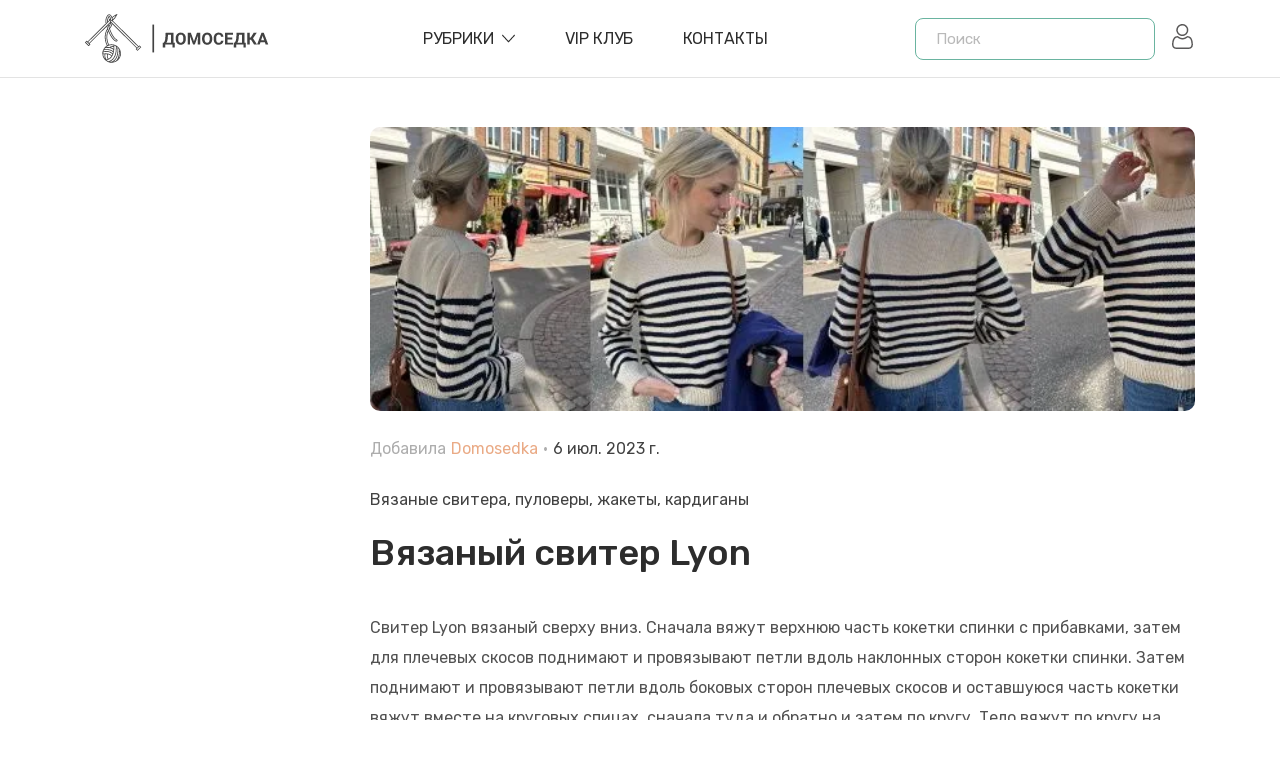

--- FILE ---
content_type: text/html; charset=utf-8
request_url: https://domosed-ka.ru/vyazanyj-sviter-lyon
body_size: 20835
content:
<!doctype html>
<html data-n-head-ssr lang="ru" data-n-head="%7B%22lang%22:%7B%22ssr%22:%22ru%22%7D%7D">
  <head >
    <title>Вязаный свитер Lyon </title><meta data-n-head="ssr" charset="utf-8"><meta data-n-head="ssr" name="viewport" content="width=device-width, initial-scale=1, user-scalable=0"><meta data-n-head="ssr" name="format-detection" content="telephone=no"><meta data-n-head="ssr" name="follow_it-verification-code" content="b20UZ8VYLfBBLueVcx57"><meta data-n-head="ssr" name="yandex-verification" content="5e51684d8779a930"><meta data-n-head="ssr" data-hid="charset" charset="utf-8"><meta data-n-head="ssr" data-hid="mobile-web-app-capable" name="mobile-web-app-capable" content="yes"><meta data-n-head="ssr" data-hid="apple-mobile-web-app-title" name="apple-mobile-web-app-title" content="domosedka"><meta data-n-head="ssr" data-hid="og:type" name="og:type" property="og:type" content="website"><meta data-n-head="ssr" data-hid="og:site_name" name="og:site_name" property="og:site_name" content="domosedka"><meta data-n-head="ssr" data-hid="description" name="description" content="Свитер Lyon вязаный сверху вниз."><meta data-n-head="ssr" data-hid="og:title" name="og:title" content="Вязаный свитер Lyon "><meta data-n-head="ssr" data-hid="og:description" name="og:description" content="Свитер Lyon вязаный сверху вниз."><meta data-n-head="ssr" data-hid="og:image" name="og:image" content="https://api.domosed-ka.ru/uploads/Lyon3_c689638a2e.jpg"><link data-n-head="ssr" rel="icon" type="image/x-icon" href="/favicon.ico"><link data-n-head="ssr" href="https://mc.yandex.ru/metrika/tag.js" rel="preload" as="script"><link data-n-head="ssr" data-hid="gf-prefetch" rel="dns-prefetch" href="https://fonts.gstatic.com/"><link data-n-head="ssr" data-hid="gf-preconnect" rel="preconnect" href="https://fonts.gstatic.com/" crossorigin=""><link data-n-head="ssr" data-hid="gf-preload" rel="preload" as="style" href="https://fonts.googleapis.com/css2?family=Rubik:wght@400;500;600&amp;display=swap"><link data-n-head="ssr" data-hid="shortcut-icon" rel="shortcut icon" href="/_nuxt/icons/icon_64x64.e3e9fb.png"><link data-n-head="ssr" data-hid="apple-touch-icon" rel="apple-touch-icon" href="/_nuxt/icons/icon_512x512.e3e9fb.png" sizes="512x512"><link data-n-head="ssr" rel="manifest" href="/_nuxt/manifest.797b1d45.json" data-hid="manifest"><script data-n-head="ssr" data-hid="gf-script">(function(){var l=document.createElement('link');l.rel="stylesheet";l.href="https://fonts.googleapis.com/css2?family=Rubik:wght@400;500;600&display=swap";document.querySelector("head").appendChild(l);})();</script><script data-n-head="ssr" data-hid="nuxt-jsonld--30c16c98" type="application/ld+json">{"@context":"https://schema.org","@type":"BlogPosting","mainEntityOfPage":{"@type":"WebPage","@id":"https://domosed-ka.ru/vyazanyj-sviter-lyon"},"headline":"Вязаный свитер Lyon ","image":"https://domosed-ka.ru/uploads/Lyon3_c689638a2e.jpg","author":{"@type":"Person","name":"Domosedka"},"datePublished":"2023-07-06","dateModified":"2023-07-06"}</script><noscript data-n-head="ssr" data-hid="gf-noscript"><link rel="stylesheet" href="https://fonts.googleapis.com/css2?family=Rubik:wght@400;500;600&display=swap"></noscript><link rel="preload" href="/_nuxt/6f83930.js" as="script"><link rel="preload" href="/_nuxt/36089b4.js" as="script"><link rel="preload" href="/_nuxt/bd86e60.js" as="script"><link rel="preload" href="/_nuxt/4c53978.js" as="script"><link rel="preload" href="/_nuxt/8f5230d.js" as="script"><style data-vue-ssr-id="464fe1bc:0 7e56e4e3:0 56b15182:0 3a1192c1:0 c72e2e5e:0 2b9974a0:0 04c6a0d1:0 0e8e0e71:0 68b0dbef:0 6f7ffdc1:0 c5859c44:0 be5451b4:0 7417eafc:0 7c3d04cf:0">.breadcrumb{margin-top:2rem}.container,.container-fluid,.container-lg,.container-md,.container-sm,.container-xl{width:100%;padding-right:15px;padding-left:15px;margin-right:auto;margin-left:auto}@media(min-width:576px){.container,.container-sm{max-width:540px}}@media(min-width:768px){.container,.container-md,.container-sm{max-width:720px}}@media(min-width:992px){.container,.container-lg,.container-md,.container-sm{max-width:960px}}@media(min-width:1200px){.container,.container-lg,.container-md,.container-sm,.container-xl{max-width:1140px}}.row{display:flex;flex-wrap:wrap;margin-right:-15px;margin-left:-15px}.no-gutters{margin-right:0;margin-left:0}.no-gutters>.col,.no-gutters>[class*=col-]{padding-right:0;padding-left:0}.col,.col-1,.col-2,.col-3,.col-4,.col-5,.col-6,.col-7,.col-8,.col-9,.col-10,.col-11,.col-12,.col-auto,.col-lg,.col-lg-1,.col-lg-2,.col-lg-3,.col-lg-4,.col-lg-5,.col-lg-6,.col-lg-7,.col-lg-8,.col-lg-9,.col-lg-10,.col-lg-11,.col-lg-12,.col-lg-auto,.col-md,.col-md-1,.col-md-2,.col-md-3,.col-md-4,.col-md-5,.col-md-6,.col-md-7,.col-md-8,.col-md-9,.col-md-10,.col-md-11,.col-md-12,.col-md-auto,.col-sm,.col-sm-1,.col-sm-2,.col-sm-3,.col-sm-4,.col-sm-5,.col-sm-6,.col-sm-7,.col-sm-8,.col-sm-9,.col-sm-10,.col-sm-11,.col-sm-12,.col-sm-auto,.col-xl,.col-xl-1,.col-xl-2,.col-xl-3,.col-xl-4,.col-xl-5,.col-xl-6,.col-xl-7,.col-xl-8,.col-xl-9,.col-xl-10,.col-xl-11,.col-xl-12,.col-xl-auto{position:relative;width:100%;padding-right:15px;padding-left:15px}.col{flex-basis:0;flex-grow:1;max-width:100%}.row-cols-1>*{flex:0 0 100%;max-width:100%}.row-cols-2>*{flex:0 0 50%;max-width:50%}.row-cols-3>*{flex:0 0 33.3333333333%;max-width:33.3333333333%}.row-cols-4>*{flex:0 0 25%;max-width:25%}.row-cols-5>*{flex:0 0 20%;max-width:20%}.row-cols-6>*{flex:0 0 16.6666666667%;max-width:16.6666666667%}.col-auto{flex:0 0 auto;width:auto;max-width:100%}.col-1{flex:0 0 8.3333333333%;max-width:8.3333333333%}.col-2{flex:0 0 16.6666666667%;max-width:16.6666666667%}.col-3{flex:0 0 25%;max-width:25%}.col-4{flex:0 0 33.3333333333%;max-width:33.3333333333%}.col-5{flex:0 0 41.6666666667%;max-width:41.6666666667%}.col-6{flex:0 0 50%;max-width:50%}.col-7{flex:0 0 58.3333333333%;max-width:58.3333333333%}.col-8{flex:0 0 66.6666666667%;max-width:66.6666666667%}.col-9{flex:0 0 75%;max-width:75%}.col-10{flex:0 0 83.3333333333%;max-width:83.3333333333%}.col-11{flex:0 0 91.6666666667%;max-width:91.6666666667%}.col-12{flex:0 0 100%;max-width:100%}.order-first{order:-1}.order-last{order:13}.order-0{order:0}.order-1{order:1}.order-2{order:2}.order-3{order:3}.order-4{order:4}.order-5{order:5}.order-6{order:6}.order-7{order:7}.order-8{order:8}.order-9{order:9}.order-10{order:10}.order-11{order:11}.order-12{order:12}.offset-1{margin-left:8.3333333333%}.offset-2{margin-left:16.6666666667%}.offset-3{margin-left:25%}.offset-4{margin-left:33.3333333333%}.offset-5{margin-left:41.6666666667%}.offset-6{margin-left:50%}.offset-7{margin-left:58.3333333333%}.offset-8{margin-left:66.6666666667%}.offset-9{margin-left:75%}.offset-10{margin-left:83.3333333333%}.offset-11{margin-left:91.6666666667%}@media(min-width:576px){.col-sm{flex-basis:0;flex-grow:1;max-width:100%}.row-cols-sm-1>*{flex:0 0 100%;max-width:100%}.row-cols-sm-2>*{flex:0 0 50%;max-width:50%}.row-cols-sm-3>*{flex:0 0 33.3333333333%;max-width:33.3333333333%}.row-cols-sm-4>*{flex:0 0 25%;max-width:25%}.row-cols-sm-5>*{flex:0 0 20%;max-width:20%}.row-cols-sm-6>*{flex:0 0 16.6666666667%;max-width:16.6666666667%}.col-sm-auto{flex:0 0 auto;width:auto;max-width:100%}.col-sm-1{flex:0 0 8.3333333333%;max-width:8.3333333333%}.col-sm-2{flex:0 0 16.6666666667%;max-width:16.6666666667%}.col-sm-3{flex:0 0 25%;max-width:25%}.col-sm-4{flex:0 0 33.3333333333%;max-width:33.3333333333%}.col-sm-5{flex:0 0 41.6666666667%;max-width:41.6666666667%}.col-sm-6{flex:0 0 50%;max-width:50%}.col-sm-7{flex:0 0 58.3333333333%;max-width:58.3333333333%}.col-sm-8{flex:0 0 66.6666666667%;max-width:66.6666666667%}.col-sm-9{flex:0 0 75%;max-width:75%}.col-sm-10{flex:0 0 83.3333333333%;max-width:83.3333333333%}.col-sm-11{flex:0 0 91.6666666667%;max-width:91.6666666667%}.col-sm-12{flex:0 0 100%;max-width:100%}.order-sm-first{order:-1}.order-sm-last{order:13}.order-sm-0{order:0}.order-sm-1{order:1}.order-sm-2{order:2}.order-sm-3{order:3}.order-sm-4{order:4}.order-sm-5{order:5}.order-sm-6{order:6}.order-sm-7{order:7}.order-sm-8{order:8}.order-sm-9{order:9}.order-sm-10{order:10}.order-sm-11{order:11}.order-sm-12{order:12}.offset-sm-0{margin-left:0}.offset-sm-1{margin-left:8.3333333333%}.offset-sm-2{margin-left:16.6666666667%}.offset-sm-3{margin-left:25%}.offset-sm-4{margin-left:33.3333333333%}.offset-sm-5{margin-left:41.6666666667%}.offset-sm-6{margin-left:50%}.offset-sm-7{margin-left:58.3333333333%}.offset-sm-8{margin-left:66.6666666667%}.offset-sm-9{margin-left:75%}.offset-sm-10{margin-left:83.3333333333%}.offset-sm-11{margin-left:91.6666666667%}}@media(min-width:768px){.col-md{flex-basis:0;flex-grow:1;max-width:100%}.row-cols-md-1>*{flex:0 0 100%;max-width:100%}.row-cols-md-2>*{flex:0 0 50%;max-width:50%}.row-cols-md-3>*{flex:0 0 33.3333333333%;max-width:33.3333333333%}.row-cols-md-4>*{flex:0 0 25%;max-width:25%}.row-cols-md-5>*{flex:0 0 20%;max-width:20%}.row-cols-md-6>*{flex:0 0 16.6666666667%;max-width:16.6666666667%}.col-md-auto{flex:0 0 auto;width:auto;max-width:100%}.col-md-1{flex:0 0 8.3333333333%;max-width:8.3333333333%}.col-md-2{flex:0 0 16.6666666667%;max-width:16.6666666667%}.col-md-3{flex:0 0 25%;max-width:25%}.col-md-4{flex:0 0 33.3333333333%;max-width:33.3333333333%}.col-md-5{flex:0 0 41.6666666667%;max-width:41.6666666667%}.col-md-6{flex:0 0 50%;max-width:50%}.col-md-7{flex:0 0 58.3333333333%;max-width:58.3333333333%}.col-md-8{flex:0 0 66.6666666667%;max-width:66.6666666667%}.col-md-9{flex:0 0 75%;max-width:75%}.col-md-10{flex:0 0 83.3333333333%;max-width:83.3333333333%}.col-md-11{flex:0 0 91.6666666667%;max-width:91.6666666667%}.col-md-12{flex:0 0 100%;max-width:100%}.order-md-first{order:-1}.order-md-last{order:13}.order-md-0{order:0}.order-md-1{order:1}.order-md-2{order:2}.order-md-3{order:3}.order-md-4{order:4}.order-md-5{order:5}.order-md-6{order:6}.order-md-7{order:7}.order-md-8{order:8}.order-md-9{order:9}.order-md-10{order:10}.order-md-11{order:11}.order-md-12{order:12}.offset-md-0{margin-left:0}.offset-md-1{margin-left:8.3333333333%}.offset-md-2{margin-left:16.6666666667%}.offset-md-3{margin-left:25%}.offset-md-4{margin-left:33.3333333333%}.offset-md-5{margin-left:41.6666666667%}.offset-md-6{margin-left:50%}.offset-md-7{margin-left:58.3333333333%}.offset-md-8{margin-left:66.6666666667%}.offset-md-9{margin-left:75%}.offset-md-10{margin-left:83.3333333333%}.offset-md-11{margin-left:91.6666666667%}}@media(min-width:992px){.col-lg{flex-basis:0;flex-grow:1;max-width:100%}.row-cols-lg-1>*{flex:0 0 100%;max-width:100%}.row-cols-lg-2>*{flex:0 0 50%;max-width:50%}.row-cols-lg-3>*{flex:0 0 33.3333333333%;max-width:33.3333333333%}.row-cols-lg-4>*{flex:0 0 25%;max-width:25%}.row-cols-lg-5>*{flex:0 0 20%;max-width:20%}.row-cols-lg-6>*{flex:0 0 16.6666666667%;max-width:16.6666666667%}.col-lg-auto{flex:0 0 auto;width:auto;max-width:100%}.col-lg-1{flex:0 0 8.3333333333%;max-width:8.3333333333%}.col-lg-2{flex:0 0 16.6666666667%;max-width:16.6666666667%}.col-lg-3{flex:0 0 25%;max-width:25%}.col-lg-4{flex:0 0 33.3333333333%;max-width:33.3333333333%}.col-lg-5{flex:0 0 41.6666666667%;max-width:41.6666666667%}.col-lg-6{flex:0 0 50%;max-width:50%}.col-lg-7{flex:0 0 58.3333333333%;max-width:58.3333333333%}.col-lg-8{flex:0 0 66.6666666667%;max-width:66.6666666667%}.col-lg-9{flex:0 0 75%;max-width:75%}.col-lg-10{flex:0 0 83.3333333333%;max-width:83.3333333333%}.col-lg-11{flex:0 0 91.6666666667%;max-width:91.6666666667%}.col-lg-12{flex:0 0 100%;max-width:100%}.order-lg-first{order:-1}.order-lg-last{order:13}.order-lg-0{order:0}.order-lg-1{order:1}.order-lg-2{order:2}.order-lg-3{order:3}.order-lg-4{order:4}.order-lg-5{order:5}.order-lg-6{order:6}.order-lg-7{order:7}.order-lg-8{order:8}.order-lg-9{order:9}.order-lg-10{order:10}.order-lg-11{order:11}.order-lg-12{order:12}.offset-lg-0{margin-left:0}.offset-lg-1{margin-left:8.3333333333%}.offset-lg-2{margin-left:16.6666666667%}.offset-lg-3{margin-left:25%}.offset-lg-4{margin-left:33.3333333333%}.offset-lg-5{margin-left:41.6666666667%}.offset-lg-6{margin-left:50%}.offset-lg-7{margin-left:58.3333333333%}.offset-lg-8{margin-left:66.6666666667%}.offset-lg-9{margin-left:75%}.offset-lg-10{margin-left:83.3333333333%}.offset-lg-11{margin-left:91.6666666667%}}@media(min-width:1200px){.col-xl{flex-basis:0;flex-grow:1;max-width:100%}.row-cols-xl-1>*{flex:0 0 100%;max-width:100%}.row-cols-xl-2>*{flex:0 0 50%;max-width:50%}.row-cols-xl-3>*{flex:0 0 33.3333333333%;max-width:33.3333333333%}.row-cols-xl-4>*{flex:0 0 25%;max-width:25%}.row-cols-xl-5>*{flex:0 0 20%;max-width:20%}.row-cols-xl-6>*{flex:0 0 16.6666666667%;max-width:16.6666666667%}.col-xl-auto{flex:0 0 auto;width:auto;max-width:100%}.col-xl-1{flex:0 0 8.3333333333%;max-width:8.3333333333%}.col-xl-2{flex:0 0 16.6666666667%;max-width:16.6666666667%}.col-xl-3{flex:0 0 25%;max-width:25%}.col-xl-4{flex:0 0 33.3333333333%;max-width:33.3333333333%}.col-xl-5{flex:0 0 41.6666666667%;max-width:41.6666666667%}.col-xl-6{flex:0 0 50%;max-width:50%}.col-xl-7{flex:0 0 58.3333333333%;max-width:58.3333333333%}.col-xl-8{flex:0 0 66.6666666667%;max-width:66.6666666667%}.col-xl-9{flex:0 0 75%;max-width:75%}.col-xl-10{flex:0 0 83.3333333333%;max-width:83.3333333333%}.col-xl-11{flex:0 0 91.6666666667%;max-width:91.6666666667%}.col-xl-12{flex:0 0 100%;max-width:100%}.order-xl-first{order:-1}.order-xl-last{order:13}.order-xl-0{order:0}.order-xl-1{order:1}.order-xl-2{order:2}.order-xl-3{order:3}.order-xl-4{order:4}.order-xl-5{order:5}.order-xl-6{order:6}.order-xl-7{order:7}.order-xl-8{order:8}.order-xl-9{order:9}.order-xl-10{order:10}.order-xl-11{order:11}.order-xl-12{order:12}.offset-xl-0{margin-left:0}.offset-xl-1{margin-left:8.3333333333%}.offset-xl-2{margin-left:16.6666666667%}.offset-xl-3{margin-left:25%}.offset-xl-4{margin-left:33.3333333333%}.offset-xl-5{margin-left:41.6666666667%}.offset-xl-6{margin-left:50%}.offset-xl-7{margin-left:58.3333333333%}.offset-xl-8{margin-left:66.6666666667%}.offset-xl-9{margin-left:75%}.offset-xl-10{margin-left:83.3333333333%}.offset-xl-11{margin-left:91.6666666667%}}.pagination{display:flex;padding-left:0;list-style:none;border-radius:.25rem}.page-link{position:relative;display:block;padding:.5rem .75rem;margin-left:-1px;line-height:1.25;color:#6c757d;background-color:#fff;border:1px solid #d5d5d5}.page-link:hover{z-index:2;color:#fff;text-decoration:none;background-color:#eaaa85;border-color:#eaaa85}.page-link:focus{z-index:3;outline:0;box-shadow:0 0 0 .2rem rgba(0,123,255,.25)}.page-item:first-child .page-link{margin-left:0;border-top-left-radius:.25rem;border-bottom-left-radius:.25rem}.page-item:last-child .page-link{border-top-right-radius:.25rem;border-bottom-right-radius:.25rem}.page-item.active .page-link{z-index:3;color:#fff;background-color:#eaaa85;border-color:#eaaa85}.page-item.disabled .page-link{color:#d5d5d5;pointer-events:none;cursor:auto;background-color:#fff;border-color:#dee2e6}.pagination-lg .page-link{padding:.75rem 1.5rem;font-size:1.25rem;line-height:1.5}.pagination-lg .page-item:first-child .page-link{border-top-left-radius:.3rem;border-bottom-left-radius:.3rem}.pagination-lg .page-item:last-child .page-link{border-top-right-radius:.3rem;border-bottom-right-radius:.3rem}.pagination-sm .page-link{padding:.25rem .5rem;font-size:.875rem;line-height:1.5}.pagination-sm .page-item:first-child .page-link{border-top-left-radius:.2rem;border-bottom-left-radius:.2rem}.pagination-sm .page-item:last-child .page-link{border-top-right-radius:.2rem;border-bottom-right-radius:.2rem}.breadcrumb{display:flex;flex-wrap:wrap;padding:.75rem 1rem;margin-bottom:1rem;font-size:1.8rem;list-style:none;background-color:transparent;border-radius:.25rem}.breadcrumb-item+.breadcrumb-item{padding-left:.5rem}.breadcrumb-item+.breadcrumb-item:before{float:left;padding-right:.5rem;color:#6c757d;content:"/"}.breadcrumb-item+.breadcrumb-item:hover:before{text-decoration:underline;text-decoration:none}.breadcrumb-item.active{color:#6c757d}
.nuxt-progress{position:fixed;top:0;left:0;right:0;height:2px;width:0;opacity:1;transition:width .1s,opacity .4s;background-color:#000;z-index:999999}.nuxt-progress.nuxt-progress-notransition{transition:none}.nuxt-progress-failed{background-color:red}
body{margin:0}#__layout,#__nuxt,body,html{height:100%}.bg{position:fixed;top:0;right:0;bottom:0;left:0}#wrapper{height:100%!important;display:flex!important;flex-direction:column!important}.category,.single{margin-top:5rem}.main,.test{flex-shrink:0}.menu-opened{overflow:hidden}.fade-enter-active,.fade-leave-active{transition:opacity .5s}.fade-enter,.fade-leave-to{opacity:0}*{font-family:"Rubik",sans-serif}
:root{--brand-color:#6ab4a0}.sub-h{margin-top:3rem;margin-bottom:3rem;text-align:center}.sub-h h1{font-size:3.5rem}.sub-h .descr{font-size:1.5rem}input[type=email],input[type=password],input[type=text],textarea{width:100%;margin-bottom:3rem;border:1px solid #d7d7d7;font-size:1.5rem;font-style:italic;line-height:5rem;padding-left:2rem;color:#000}input[type=email].error,input[type=password].error,input[type=text].error,textarea.error{border-color:pink}input[type=email]:focus,input[type=password]:focus,input[type=text]:focus,textarea:focus{border-color:#eaaa85;outline:none}input::-moz-placeholder,textarea::-moz-placeholder{color:#b9b9b9}input:-ms-input-placeholder,textarea:-ms-input-placeholder{color:#b9b9b9}input::placeholder,textarea::placeholder{color:#b9b9b9}@media screen and (max-width:992px){.sidebar{order:2;margin-top:4rem}.main-content{order:1}}.brand-button{line-height:1;display:inline-block;margin:.8rem .5rem}.brand-button a{display:block;float:left;padding:.8rem 1.4rem;font-size:1.4rem;color:#7e7e7e;font-weight:400;border:1px solid #f3f3f3;border-radius:5px;background:0 0;text-transform:capitalize}.brand-button a:hover{background-color:#6ab4a0;background-color:var(--brand-color);color:#fff;border-color:#6ab4a0;border-color:var(--brand-color)}html{font-family:"Rubik",sans-serif!important;font-size:10px;font-weight:400;font-style:normal;line-height:1.625;position:relative;visibility:visible;color:#474747}@media screen and (max-width:1024px){html{font-size:8px}}@media screen and (max-width:400px){html{font-size:8px}}.b-pagination .page-item{margin-left:1rem}.b-pagination .page-item:first-child .page-link,.b-pagination .page-item:last-child .page-link{border-radius:5px}.b-pagination .page-item.active:not(.disabled) .page-link,.b-pagination .page-item:hover:not(.disabled) .page-link{box-shadow:0 5px 15px 0 rgba(234,170,133,.5)}.b-pagination .page-item .page-link{display:flex;align-items:center;justify-content:center;padding:0;width:4rem;height:4rem;font-size:1.6rem;font-weight:500;border-radius:5px}.open{position:fixed;left:0;right:0;top:0;bottom:0;background-color:rgba(0,0,0,.5);z-index:2;display:block}.button:before{background:#000}.button:hover{cursor:pointer}*,:after,:before,button{box-sizing:border-box}a,button{transition:all .3s ease 0s;transition-property:all;transition-duration:.3s;transition-timing-function:ease;transition-delay:0s;text-decoration:none;background-color:transparent;border:0}.button{background:#6ab4a0;background:var(--brand-color);border:none;width:15rem;height:4rem;font-size:1.4rem;text-transform:uppercase;font-weight:400;color:#fff;z-index:1;position:relative;box-shadow:none;transition:all .3s ease 0s;display:flex;flex-direction:row;align-items:center;justify-content:center;border-radius:10px;overflow:hidden}.button.reverse{background:#eaaa85}.button.reverse:before{content:"";background:#252525}.button:hover:before{content:"";transform:scale(1.5)}.button:before{position:absolute;content:"";top:0;right:0;bottom:0;left:0;background:#eaaa85;z-index:-1;transition:.3s linear;transform:scale(0);border-radius:50%;width:100%;height:100%}
header{z-index:8}.navbar,header{position:relative}.navbar{z-index:1;box-shadow:0 1px rgba(0,0,0,.11)}@-webkit-keyframes sticky{0%{transform:translateY(-100%)}to{transform:translateY(0)}}@keyframes sticky{0%{transform:translateY(-100%)}to{transform:translateY(0)}}.navbar .logout{margin-left:2rem;width:2rem;fill:#2d2d2d}.navbar .logout:hover{cursor:pointer}.navbar .search-btn{margin-left:auto}@media screen and (min-width:576px){.navbar .search-btn{display:none}}.navbar .search-btn svg{width:2.2rem;fill:#5a5959;transform:scaleX(-1)}.navbar .user{width:2.5rem;margin-left:1.5rem}.navbar .user svg{fill:#5a5959;transition:all .3s ease 0s}.navbar .user:hover{cursor:pointer}.navbar .user:hover svg{fill:#000}.navbar.sticky{position:fixed;top:0;left:0;width:100%;z-index:99;-webkit-animation:sticky 1s;animation:sticky 1s;box-shadow:2px 4px 8px rgba(51,51,51,.25);background-color:#fff}.navbar .inner{display:flex;align-items:center;height:7.7rem}@media screen and (max-width:768px){.navbar .inner{padding:1rem 0}}.navbar .inner .logo{align-self:center!important;flex:0 0 auto;width:auto;font-size:3.3rem;font-family:"Pacifico",cursive;color:var(--brand-color);display:flex}.navbar .inner .logo svg{width:20rem;height:auto}.navbar .inner .logo svg path{fill:#424242}.navbar .inner .burger{display:none;margin-left:1.5rem}@media screen and (max-width:992px){.navbar .inner .burger{display:flex}}.navbar .inner .burger svg{width:2.9rem;height:auto;fill:#5a5959}@media screen and (max-width:992px){.navbar .inner nav{background:#fff;position:fixed;width:350px;left:-350px;top:0;bottom:0;height:100vh;z-index:10;transition:left .5s ease;overflow:auto}.navbar .inner nav.openned{left:0}.navbar .inner nav>ul{margin-left:0;list-style:none;padding:50px 30px}.navbar .inner nav>ul>li{position:relative}.navbar .inner nav>ul>li.active>a{color:#eaaa85}.navbar .inner nav>ul>li.active .expand:before{content:"";background-color:#eaaa85}.navbar .inner nav>ul>li.active .expand:after{content:"";transform:rotate(0) scale(.75);background-color:#eaaa85}.navbar .inner nav>ul>li.active>ul{display:block;opacity:1;height:100%}.navbar .inner nav>ul>li.active>ul a{transform:translateX(10px)}.navbar .inner nav>ul>li>a{color:#474747;border-top:1px solid #eee;font-size:1.6rem;font-weight:600;padding:10px 0;display:block}.navbar .inner nav>ul>li .expand{position:absolute;z-index:2;top:0;right:0;width:24px;height:41px;cursor:pointer;background-color:transparent}.navbar .inner nav>ul>li .expand:before{transform:scale(.75)}.navbar .inner nav>ul>li .expand:after,.navbar .inner nav>ul>li .expand:before{position:absolute;top:calc(50% - 1px);left:calc(50% - 7px);width:14px;height:2px;content:"";transition:all .5s ease 0s;background-color:#000}.navbar .inner nav>ul>li .expand:after{transform:scale(.75);transform:rotate(90deg) scale(.75)}.navbar .inner nav>ul>li>ul{position:static;top:auto;overflow:hidden;width:100%;min-width:auto;padding:0;transition:all .3s linear;opacity:1;height:0;box-shadow:none;list-style:none;opacity:0}.navbar .inner nav>ul>li>ul li{border-top:1px solid #eee}.navbar .inner nav>ul>li>ul a{color:#474747;font-size:1.6rem;font-weight:500;padding:15px 0;display:inline-block;transform:translateX(-20px)}}@media screen and (min-width:993px){.navbar .inner nav{flex:1 0 0%;align-self:center!important;display:flex;justify-content:center;z-index:5}.navbar .inner nav>ul{display:flex;list-style:none;margin:0}.navbar .inner nav>ul>li{padding-right:5rem;position:relative}.navbar .inner nav>ul>li.has-drop>a{display:flex;align-items:center}.navbar .inner nav>ul>li.has-drop>a:after{content:"";background-image:url('data:image/svg+xml;utf8, <svg fill="%232d2d2d" x="0px" y="0px" xmlns="http://www.w3.org/2000/svg" xmlns:xlink="http://www.w3.org/1999/xlink"	 width="612px" height="612px" viewBox="0 0 612 612" style="enable-background:new 0 0 612 612;" xml:space="preserve"><g>	<g id="_x31_0_34_">		<g  ><path d="m604.5 134.78c-9.999-10.05-26.222-10.05-36.221 0l-262.27 287.78-262.29-287.78c-9.999-10.05-26.223-10.05-36.222 0s-9.999 26.35 0 36.399l279.1 306.24c5.331 5.357 12.422 7.652 19.386 7.296 6.988 0.356 14.055-1.939 19.386-7.296l279.13-306.27c9.998-10.048 9.998-26.322-1e-3 -36.372z"/></g></g></g></svg>');transition:all .3s ease 0s;transition-property:all;transition-duration:.3s;transition-timing-function:ease;transition-delay:0s;background-size:100%;width:1.3rem;height:1.3rem;display:block;margin-left:.8rem}.navbar .inner nav>ul>li>a{font-size:1.6rem;font-weight:400;text-decoration:none;text-transform:uppercase;color:#2d2d2d;display:block;position:relative;line-height:8rem}.navbar .inner nav>ul>li:hover>a{color:var(--brand-color)}.navbar .inner nav>ul>li:hover>a:after{content:"";background-image:url('data:image/svg+xml;utf8, <svg fill="%23eaaa85" x="0px" y="0px" xmlns="http://www.w3.org/2000/svg" xmlns:xlink="http://www.w3.org/1999/xlink"	 width="612px" height="612px" viewBox="0 0 612 612" style="enable-background:new 0 0 612 612;" xml:space="preserve"><g>	<g id="_x31_0_34_">		<g  ><path d="m604.5 134.78c-9.999-10.05-26.222-10.05-36.221 0l-262.27 287.78-262.29-287.78c-9.999-10.05-26.223-10.05-36.222 0s-9.999 26.35 0 36.399l279.1 306.24c5.331 5.357 12.422 7.652 19.386 7.296 6.988 0.356 14.055-1.939 19.386-7.296l279.13-306.27c9.998-10.048 9.998-26.322-1e-3 -36.372z"/></g></g></g></svg>')}.navbar .inner nav>ul>li:hover.has-drop ul{opacity:1;visibility:visible;transform:rotateX(0);transition:transform .3s,opacity .3s}.navbar .inner nav>ul ul{position:absolute;background:#fff;border-radius:5px;box-shadow:-1px 10px 80px -15px rgba(0,0,0,.3);min-width:280px;padding:25px;top:100px;opacity:0;visibility:hidden;transform-origin:0 0;transform-style:preserve-3d;transform:rotateX(-75deg);display:block;transition:transform .3s,opacity .3s}.navbar .inner nav>ul ul li{margin:0;display:block;padding:0 0 15px}.navbar .inner nav>ul ul li:last-child{padding-bottom:0}.navbar .inner nav>ul ul li a{color:#2d2d2d;font-size:1.6rem}.navbar .inner nav>ul ul li a:hover{color:var(--brand-color)}}
.close-btn[data-v-24b1fa7c]{display:none}@media screen and (max-width:575px){.search[data-v-24b1fa7c]{position:absolute;background:#e2d6d0;left:.5rem;right:.5rem;margin:0!important;top:.5rem;bottom:.5rem;display:flex;align-items:center;justify-content:center;height:6.2rem;z-index:9;top:-80px;transition:all .4s ease-in}.search.show[data-v-24b1fa7c]{top:.5rem}.search .close-btn[data-v-24b1fa7c]{display:flex;justify-content:center;align-items:center;position:absolute;right:2rem;top:0;bottom:0;margin:auto}.search .close-btn svg[data-v-24b1fa7c]{width:2rem}}.search[data-v-24b1fa7c]{flex:0 0 auto;width:auto;align-self:center}@media screen and (max-width:992px){.search[data-v-24b1fa7c]{flex:1 0 auto;text-align:right;margin-right:3rem;margin-left:2rem}.search form[data-v-24b1fa7c]{display:inline-block}}form[data-v-24b1fa7c]{max-width:24rem}input[data-v-24b1fa7c]{display:block;min-height:3.5rem;padding:.8rem 8rem .8rem 2rem;font-size:1.5rem;font-weight:400;line-height:1.625;color:#474747;border-radius:8px;border:1px solid var(--brand-color);background-color:#fff;outline:none;width:100%}
aside{margin-bottom:4rem}#ok_group_widget{position:relative;width:100%!important;height:230px!important}#ok_group_widget iframe{position:absolute;left:0;right:0;width:100%!important}#ok_group_widget iframe #main{width:100%!important}#vk_groups iframe{border:1px solid rgba(0,0,0,.08);border-radius:4px}
.post .thumb{border-radius:1rem;overflow:hidden}.post .thumb img{width:100%;max-width:100%;display:block;height:auto}.post .wp-caption{width:inherit!important}.post .author-date{font-size:1.6rem;display:flex;color:#adadad;padding-top:2.5rem;padding-bottom:2.5rem}.post .author-date span{padding:0 .5rem}.post .author-date .author{color:#eaaa85;font-weight:400;padding-left:.5rem}.post .author-date .date{color:#424242}.post .categories a{font-size:1.6rem;color:#424242}.post .categories a:after{content:", "}.post .categories a:last-child:after{content:""}.post .categories a:hover{color:#eaaa85}.post h1,.post h2,.post h3,.post h4{color:#2d2d2d;font-weight:500}.post h1{font-size:3.6rem;margin:1.5rem 0 3.5rem;line-height:1.4}.post h2{font-size:3.2rem}.post h3{font-size:3rem}.post h4{font-size:2.8rem}.post .inside,.post p{color:#525252;line-height:3rem;margin-bottom:4rem;font-size:1.8rem}@media screen and (min-width:768px){.post .inside,.post p{font-size:1.6rem}}.post .inside img,.post p img{display:block;margin:0 auto;max-width:100%}.post ul{list-style:none;padding:0;margin-top:0}.post ul li{color:#525252;font-weight:500;line-height:3rem;font-size:1.6rem;margin-top:2rem}.post ul li:first-child{margin-top:0}
.forform input{display:none}.forform input[type=submit]{display:inline-block;background:#91c90a!important;color:#fff}.forform .test{float:left;margin-right:2rem;background:#f78888!important}.alert{position:relative;padding:1rem;border-radius:.25rem;border:1px solid #efcf67;background-color:#fff0c0;margin-bottom:4rem}section.buy{background:linear-gradient(90deg,#bce7de,#caeee4);border-radius:10px;padding:4rem 3rem;display:flex;flex-direction:column}section.buy .email input{width:80%;line-height:4rem;border-radius:10px;background:#eefffb;border:1px solid #95c3b9;transition:all .5s ease-in}@media screen and (min-width:768px){section.buy .email input{width:30%}}section.buy .email input.error{border-color:#ff8da1;background:#ffecf0}section.buy .price{font-size:2rem;color:#414141;font-weight:500;margin:0 0 1.2rem;display:flex;align-items:center}section.buy .price .sale{border-radius:5px;background-color:#eaaa85;padding:.5rem;color:#fff;font-size:1.4rem;margin-left:1rem}section.buy .title{font-size:3rem;color:#424242;font-weight:500;display:block;margin:0 0 2.8rem;line-height:4rem}section.buy .buy{background:var(--brand-color)}section.buy .payment-form{z-index:1000}
.tags[data-v-57159f97]{display:flex;align-items:center;margin-bottom:4rem}.tags span svg[data-v-57159f97]{width:3rem}.tags ul[data-v-57159f97]{list-style:none;padding:0;margin:0 0 0 2rem}
.rpl[data-v-1602b88e]{padding-left:7rem}.comments-area[data-v-1602b88e]{line-height:2rem;margin-top:10rem;background-color:#fff;border-radius:10px;border:1px solid #f3f3f3}.comments-area .heading[data-v-1602b88e]{font-size:2.4rem;display:block;text-transform:capitalize;font-weight:400;color:#6c6c6c;margin:0 0 5rem;padding:14px 0 15px 18px;background:#f3f3f3}@media screen and (max-width:767px){.comments-area .heading[data-v-1602b88e]{margin-bottom:4rem}}.comments-area .single-review[data-v-1602b88e]{display:flex;margin:0 0 6rem;padding-left:3rem;padding-right:3rem}@media screen and (max-width:767px){.comments-area .single-review[data-v-1602b88e]{display:block}}.comments-area .single-review .review-img[data-v-1602b88e]{flex:0 0 60px;margin:0 15px 0 0}@media screen and (max-width:767px){.comments-area .single-review .review-img[data-v-1602b88e]{margin-bottom:1rem}}.comments-area .single-review .review-img img[data-v-1602b88e]{border-radius:10px}@media screen and (min-width:768px){.comments-area .single-review .review-content[data-v-1602b88e]{padding-left:15px}}.comments-area .single-review .review-content .review-top-wrap[data-v-1602b88e]{display:flex;align-items:center;justify-content:space-between;margin:0 0 2rem}.comments-area .single-review .review-content .review-top-wrap .review-left[data-v-1602b88e]{display:flex;line-height:2.4rem;font-size:1.6rem}.comments-area .single-review .review-content .review-top-wrap .review-left .title[data-v-1602b88e]{font-size:1.8rem;font-weight:500;color:#333;margin-top:0;margin-bottom:.5rem}.comments-area .single-review .review-content .review-top-wrap .review-left .date[data-v-1602b88e]{font-weight:400;color:#666}.comments-area .single-review .review-content .review-bottom[data-v-1602b88e]{font-size:1.6rem;margin:0;line-height:3rem;color:#525252}.comments-area .single-review .review-content .review-bottom .review-left[data-v-1602b88e]{display:flex;align-items:center}.comments-area .single-review .review-content .review-bottom .review-left[data-v-1602b88e]:hover{cursor:pointer}.comments-area .single-review .review-content .review-bottom .review-left span[data-v-1602b88e]{width:1.8rem;height:1.8rem;margin-right:1rem;margin-bottom:5px}.comments-area .single-review .review-content .review-bottom .review-left span svg[data-v-1602b88e]{width:1.8rem;height:1.8rem}
.form-wr[data-v-30a95c78]{line-height:2.4rem;margin-top:10rem;background-color:#fff;border-radius:10px;border:1px solid #f3f3f3;margin-bottom:4rem}.form-wr .heading[data-v-30a95c78]{font-size:2.4rem;display:block;text-transform:capitalize;font-weight:400;color:#6c6c6c;margin:0 0 5rem;padding:14px 0 15px 18px;background:#f3f3f3}.form-wr .inner[data-v-30a95c78]{padding-left:3rem;padding-right:3rem;padding-bottom:6rem}
input[data-v-1d82c6e6]{height:5rem}.success[data-v-1d82c6e6]{font-size:1.5rem;color:#fff;background:#43b7da;border-radius:5px;margin-bottom:2rem;padding:.7rem 2rem}textarea[data-v-1d82c6e6]{height:15rem}.button[data-v-1d82c6e6]{width:18rem;height:5rem;font-size:1.6rem}
footer[data-v-1f75eb90]{margin-top:auto!important;background-color:#252525;color:#fff;padding-top:5rem}footer .subscribe[data-v-1f75eb90]{display:flex;justify-content:space-between;margin-bottom:5rem}footer .subscribe .left[data-v-1f75eb90]{display:flex;flex-wrap:wrap}footer .subscribe .left .icon[data-v-1f75eb90]{padding-right:30px}footer .subscribe .left .icon svg[data-v-1f75eb90]{fill:var(--brand-color);width:6rem;height:6rem}footer .subscribe .left .text-block div[data-v-1f75eb90]:first-child{font-size:2.4rem;font-weight:400;color:#fff;margin:0 0 10px;line-height:1.2}footer .subscribe .left .text-block div[data-v-1f75eb90]:last-child{font-size:1.6rem;color:#a1a1a1;line-height:1}footer .subscribe form[data-v-1f75eb90]{display:flex;position:relative}@media screen and (max-width:992px){footer .subscribe form[data-v-1f75eb90]{margin-top:3rem}}footer .subscribe form input[data-v-1f75eb90]{display:inline-block;line-height:5rem;font-size:15px;width:100%;background:0 0;border-radius:0;text-align:left;box-shadow:none;padding-left:2rem;padding-right:1rem;outline:0;height:5.2rem;font-size:1.4rem;border:0;background-color:#454545;color:#fff;border-radius:5px 5px 5px 5px}footer .subscribe form button[data-v-1f75eb90]{height:5.2rem;position:absolute;top:0;right:0;width:14.6rem;display:flex;flex-direction:column;align-items:center;justify-content:center;font-size:1.4rem;color:#fff;font-weight:500;text-transform:uppercase;background-color:var(--brand-color);border-radius:0 5px 5px 0;z-index:1;overflow:hidden;box-shadow:none}footer .year[data-v-1f75eb90]{color:#a1a1a1;font-size:1.6rem;vertical-align:top}footer .wr[data-v-1f75eb90]{border-top:1px solid #454545}footer .copy[data-v-1f75eb90]{padding:2.5rem 0;display:flex;align-items:center}footer .cards[data-v-1f75eb90],footer .links[data-v-1f75eb90]{text-align:right}footer .links a[data-v-1f75eb90]{color:#a1a1a1;font-size:1.6rem;margin-right:1rem;white-space:nowrap}</style>
  </head>
  <body class="" data-n-head="%7B%22class%22:%7B%22ssr%22:%22%22%7D%7D">
    <div data-server-rendered="true" id="__nuxt"><!----><div id="__layout"><div id="wrapper" data-fetch-key="0"><div class="main"><header><div class="navbar"><!----> <div class="container"><div class="inner"><a href="/" class="logo nuxt-link-active"><svg viewBox="0 0 356 88" xmlns="http://www.w3.org/2000/svg"><path d="m99.79 59.035-2.3111-2.3111c-0.2689-0.2688-0.7444-0.2688-1.0122 0l-1.0822 1.0822-45.426-45.424c-0.0411-0.0433-0.0889-0.08-0.1411-0.11l-0.2333-0.1389c-0.0045-0.1555-0.0011-0.3144-0.0089-0.4689l4.0788-4.0777c0.0412-0.04223 0.0789-0.09 0.1112-0.14111l3.7644-6.3655c0.1666-0.28111 0.12-0.63999-0.1112-0.8711-0.2333-0.23222-0.5911-0.27444-0.8711-0.11l-6.3643 3.7655c-0.0522 0.03-0.1 0.06667-0.1411 0.11l-1.7145 1.7144c-0.4966-1.2411-1.1011-2.2989-1.7466-3.0989-1.0822-1.3444-2.26-2.0266-3.4955-2.0266-1.52 0-2.91 1.0244-4.1333 3.0455-1.5833 2.6166-3.5866 8.3643-2.2278 12.649l0.25 0.7845-32.358 32.356-1.0833-1.0811c-0.26777-0.2689-0.74443-0.2689-1.0122 0l-2.31 2.3111c-0.28 0.2788-0.28 0.7322 0 1.0122l5.7766 5.7777c0.13333 0.1333 0.31555 0.2089 0.50555 0.2089 0.19111 0 0.37222-0.0745 0.50666-0.2089l2.3111-2.3122c0.13444-0.1334 0.20999-0.3156 0.20999-0.5067 0-0.19-0.07555-0.3711-0.20999-0.5055l-1.0833-1.0834 30.274-30.272c0.2811 0.9233 0.6711 2.151 1.1677 3.5855l-0.1122 0.1144 0.07 0.0456 0.0689-0.0934c0.02 0.0589 0.0422 0.1189 0.0633 0.1789l-0.1311-0.0855-0.8555 1.1522c-0.3267 0.5-7.8766 12.374 0.1044 29.228-2.7555 1.6911-4.9877 4.1611-6.3721 7.1089-0.0078 0.0088-0.01 0.02-0.0156 0.03-0.5411 1.1566-1.37 3.0277-1.5277 4.4788-0.1589 1.45 0.0133 3.7866 0.0289 3.8233 0.33 4.1555 2.1955 7.8799 5.0343 10.609 0.04 0.0377 0.0712 0.0911 0.1167 0.1166 0.0045 0.0022 0.0122 0.0034 0.0167 0.0056 1.1611 1.09 4.6099 3.2133 4.9155 3.2188 0.9911 0.4167 2.0288 0.74 3.1033 0.9589 0.0044 0.0011 0.0055 0.0067 0.01 0.0089 0.1844 0.1033 0.5166 0.1622 0.9555 0.1622 0.0278 0 0.07-0.0078 0.0978-0.0078 0.7355 0.1 1.4822 0.17 2.2444 0.17 2.8889 0 7.9944-2.0555 8.0055-2.061 0.03-0.0167 0.14-0.0789 0.3022-0.1967 4.9277-2.8733 8.2544-8.2021 8.2544-14.304 0-2.6889-1.8722-7.6844-1.9445-7.7688-2.7899-5.2255-8.2921-8.7932-14.618-8.7932-1.6266 0-3.1977 0.24-4.6844 0.6788-5.4132-11.373-2.6688-20.234-1.1777-23.619 2.9166 7.0988 7.4665 15.576 13.222 17.94 0.25 0.1045 0.5289 0.1611 0.8145 0.1611 0.8733 0 1.6522-0.5222 1.9866-1.3277 0.45-1.1022-0.0744-2.3589-1.1711-2.8078-4.9577-2.0355-9.4699-11.625-12.169-18.951 1.3577-1.6866 3.2044-4.4844 4.3588-8.1888l43.106 43.11-1.0811 1.0822c-0.28 0.28-0.28 0.7334 0 1.0134l2.31 2.3111c0.1333 0.1344 0.3155 0.2088 0.5055 0.2088 0.1911 0 0.3722-0.0744 0.5067-0.2088l5.7777-5.7766c0.1355-0.1356 0.2111-0.3178 0.2111-0.5089 0-0.1889-0.0756-0.3711-0.21-0.5056zm-50.94-51.842 2.141-2.1422 3.8844-2.2978-2.2977 3.8844-3.1666 3.1677c-0.0589-0.41555-0.1367-0.81666-0.2189-1.2133-0.01-0.04445-0.0167-0.09-0.0234-0.13444-0.0433-0.19556-0.0955-0.38111-0.1444-0.57111-0.0589-0.23222-0.1089-0.46777-0.1744-0.69332zm-10.761 8.6321c-1.13-3.5644 0.4588-8.7799 2.0877-11.474 0.98-1.62 1.9522-2.3544 2.9055-2.3544 0.81 0 1.6056 0.52777 2.3833 1.4933 0.7478 0.92666 1.4123 2.2311 1.9 3.7577 0.3867 1.2055 0.6345 2.5889 0.7411 4.0122l-1.5044-0.89c-0.0011-0.0133-0.0044-0.0255-0.0056-0.0378-0.0166-0.1255-0.0355-0.2477-0.0555-0.36996-0.04-0.26778-0.0678-0.54333-0.1222-0.8-0.0056-0.02777-0.0267-0.04666-0.0367-0.07222-0.4189-1.9511-1.16-3.6188-2.0322-4.7-0.5855-0.72665-1.0855-0.98554-1.3566-0.98554-0.1589 0-0.7534 0.30333-1.5911 1.6889-1.4345 2.3733-2.6722 6.5966-2.0711 9.5899l-1.0756 1.0766c-0.0522 0.0234-0.1144 0.0378-0.1666 0.0656zm4.1088 4.2466c-0.0667-0.2411-0.1944-0.4644-0.3522-0.6744l2.8855-2.8855c-0.5422 1.9266-1.3244 3.5821-2.1355 4.921-0.1511-0.4933-0.2856-0.9533-0.3978-1.3611zm-1.5955-6.6599c-0.1111-2.4 0.8066-5.5599 2.0255-7.5788 0.1867-0.30555 0.3467-0.53333 0.4778-0.69888 0.04 0.04555 0.0833 0.09667 0.13 0.15333 0.6955 0.86333 1.2911 2.2255 1.6677 3.8244l-0.1589 0.15889-1.2911-0.76444c-0.2799-0.16666-0.6377-0.12222-0.871 0.11-0.2312 0.23111-0.2778 0.59-0.1112 0.87111l0.7645 1.2922-2.6333 2.6322zm-34.109 42.486-4.7633-4.7644 1.2966-1.2978 2.3822 2.3833 1.3 1.2989c0 0.0011 0.00112 0.0011 0.00112 0.0011l1.0822 1.0811-1.2989 1.2978zm-0.07111-4.6922-0.79332-0.7944 38.357-38.36 0.4633 0.7822 0.7178 1.2133-37.952 37.951-0.79333-0.7922zm29.494 10.049c0.1544 0.0756 0.3322 0.1044 0.5077 0.0567 0.0823-0.0223 7.9911-2.0956 14.098 2.7522-0.0923 0.9677-0.2134 1.8822-0.3634 2.7455-4.7021-4.2644-12.546-3.7844-15.771-3.3644 0.45-0.7745 0.9578-1.51 1.5289-2.19zm14.733 1.0933c-1.6899-1.1833-3.4577-1.9177-5.1599-2.3611 1.3-0.6366 3.5133-0.9411 5.2222-1.0066 0.0122 1.1744-0.0023 2.3077-0.0623 3.3677zm-17.062 2.6667c1.8922-0.3167 11.579-1.6256 16.232 3.4921-0.1822 0.7911-0.3866 1.5356-0.6111 2.2345-5.2288-5.4244-13.115-4.3244-16.35-3.5611 0.1922-0.7444 0.4289-1.47 0.7289-2.1655zm-1.2344 5.9732c0-0.7644 0.0755-1.51 0.1866-2.2455 2.4378-0.6422 11.079-2.37 16.121 3.5177-0.33 0.8234-0.6856 1.5778-1.0633 2.2611-1.5667-1.74-5.9822-5.1621-15.234-3.3466-0.0011-0.0622-0.01-0.1233-0.01-0.1867zm14.462 4.8155c-0.9622 1.4389-2.0022 2.5256-2.9999 3.3278-0.5867 0.47-1.1634 0.8344-1.7289 1.1555-2.8389-2.64-1.2955-7.6232-1.2778-7.6755 0.02-0.0611 0.0178-0.1211 0.0211-0.1822 3.5878 0.7711 5.3711 2.59 5.9855 3.3744zm-14.371-3.1888c0.7722-0.1578 1.5044-0.2756 2.2044-0.3589-0.1922 1.3389-0.4867 5.1255 1.49 8.711-2.01-2.2833-3.3511-5.1677-3.6944-8.3521zm3.6766-0.4978c1.2267-0.0711 2.3278-0.0344 3.3155 0.0844-0.1277 0.4012-1.66 5.5244 1.2911 8.7588-0.9189 0.3811-1.7422 0.6-2.4033 0.7089-3.0688-3.9233-2.3177-8.9143-2.2033-9.5521zm26.049-4.6933c0.2789 1.1444 0.4411 2.3355 0.4411 3.5644 0 3.4222-1.1555 6.5733-3.0788 9.111 1.2122-2.7433 2.3055-6.7921 2.6377-12.675zm-1.3311-3.5266c-0.05 15.38-5.0555 19.634-5.9077 20.244-1.4922 0.8489-3.1377 1.4433-4.8877 1.7422 0.1911-0.1066 0.3789-0.1855 0.5722-0.3055 4.2999-2.6933 9.2254-9.0611 8.7032-23.988 0.5722 0.7212 1.0845 1.49 1.52 2.3067zm-2.87-3.79c-0.0733 0.1189-0.1244 0.2545-0.1155 0.4034 0.7255 13.811-3.2478 20.089-6.7077 22.925-2.3222 1.9011-4.6722 2.4455-5.7744 2.5166-0.4944-0.07-0.9833-0.1622-1.4622-0.2789 0.9033-0.3222 1.89-0.7744 2.87-1.3889 4.7666-2.9799 10.254-9.8387 9.5643-25.533 0.5722 0.4144 1.1167 0.8655 1.6255 1.3555zm-2.9588-2.2244c-0.0722 0.1178-0.1211 0.2522-0.1133 0.3989 0.7144 13.609-3.3844 20.208-6.95 23.346-2.8166 2.4833-5.5532 3.0689-6.5921 3.18-1.0333-0.4589-2-1.0367-2.8944-1.7044 1.3622-0.2167 3.1222-0.78 4.8599-1.8667 3.5989-2.25 7.6455-6.971 8.6244-16.855 0.0111-0.0111 0.1777-3.3666 0.1766-6.0088 0.0078-0.0433 0.0256-0.0822 0.0256-0.1278 0-0.0477-0.0189-0.0889-0.0256-0.1333-0.0033-0.5655-0.0144-1.09-0.0366-1.5322 1.0288 0.3289 2.0055 0.7722 2.9255 1.3033zm-4.2511-1.6555c-0.0678 0.1155-0.1122 0.2433-0.1055 0.3866 0.0166 0.3256 0.0133 0.6167 0.0233 0.9334-1.6955 0.0677-5.5788 0.4055-7.0633 2.0555-2.5044-0.3733-4.7177-0.1867-6.0921 0.03 2.6633-2.3411 6.1455-3.7733 9.9621-3.7733 1.1244 0 2.2178 0.1333 3.2755 0.3678zm-9.3221-0.6489c-0.4467 0.1767-0.88 0.3755-1.3055 0.5878-7.5733-16.086-0.4689-27.274-0.1623-27.745l0.2012-0.2 0.3188 0.3767c0.13 0.3489 0.2656 0.7033 0.4056 1.0655-1.09 1.9622-5.9699 12.099 0.5422 25.915zm14.493-8.8032c0.3666 0.1511 0.5411 0.5688 0.3933 0.9344-0.1155 0.2778-0.3822 0.4444-0.6644 0.4444-0.09 0-0.1834-0.0177-0.2711-0.0544-8.5377-3.5044-14.531-22.432-15.733-26.512l1.1511-1.1522c0.0011 0.0077 0.01 0.0111 0.0111 0.0188 0.0622 0.2278 6.3844 22.738 15.113 26.321zm-12.197-21.872c-0.2033-0.5811-0.3922-1.1378-0.5688-1.6711 1.1922-1.7533 2.4999-4.2133 3.1955-7.2222l1.16 1.16c-0.9211 3.3744-2.4911 6-3.7867 7.7333zm49.051 35.504-45.36-45.362-1.1344-1.9189-1.1622-1.9655 3.8833 2.2967 45.361 45.359-1.5878 1.59zm0.7211 3.9-1.2966-1.2989 2.3833-2.3833 1.3-1.2989c0-0.0022 0-0.0022 0.0011-0.0022l1.08-1.0811 1.2988 1.2978-4.7666 4.7666z" fill="#111"></path> <path d="m123 19h-3v50h3v-50z" fill="#111"></path> <path d="m159.68 60.244h-4.058v-5.2441h-12.861v5.2295h-4.16l-0.235-8.7598h1.612c0.869-0.7226 1.538-1.7822 2.006-3.1787 0.479-1.4062 0.801-3.1445 0.967-5.2148l0.615-9.4043h13.975v17.798h2.49l-0.351 8.7744zm-14.663-8.7744h8.129v-14.238h-5.405l-0.366 5.6104c-0.293 3.7598-1.079 6.6357-2.358 8.6279zm34.497-6.6504c0 2.0996-0.371 3.9405-1.114 5.5225-0.742 1.582-1.806 2.8027-3.193 3.6621-1.377 0.8594-2.959 1.2891-4.746 1.2891-1.768 0-3.345-0.4248-4.732-1.2744-1.386-0.8497-2.46-2.0606-3.222-3.6329-0.762-1.582-1.148-3.3984-1.157-5.4492v-1.0547c0-2.0996 0.376-3.9453 1.128-5.5371 0.761-1.6015 1.831-2.8271 3.208-3.6767 1.386-0.8594 2.968-1.2891 4.746-1.2891 1.777 0 3.354 0.4297 4.731 1.2891 1.387 0.8496 2.456 2.0752 3.208 3.6767 0.762 1.5918 1.143 3.4326 1.143 5.5225v0.9521zm-4.453-0.9668c0-2.2363-0.401-3.9355-1.202-5.0976-0.8-1.1621-1.943-1.7432-3.427-1.7432-1.475 0-2.613 0.5762-3.413 1.7285-0.801 1.1426-1.207 2.8223-1.216 5.0391v1.04c0 2.1778 0.4 3.8672 1.201 5.0684s1.953 1.8018 3.457 1.8018c1.475 0 2.607-0.5762 3.398-1.7286 0.791-1.1621 1.192-2.8515 1.202-5.0683v-1.0401zm13.388-10.181 5.479 15.469 5.449-15.469h5.771v21.328h-4.409v-5.8301l0.44-10.064-5.757 15.894h-3.018l-5.742-15.879 0.44 10.049v5.8301h-4.395v-21.328h5.742zm38.057 11.147c0 2.0996-0.371 3.9405-1.113 5.5225-0.743 1.582-1.807 2.8027-3.194 3.6621-1.377 0.8594-2.959 1.2891-4.746 1.2891-1.767 0-3.345-0.4248-4.731-1.2744-1.387-0.8497-2.461-2.0606-3.223-3.6329-0.762-1.582-1.147-3.3984-1.157-5.4492v-1.0547c0-2.0996 0.376-3.9453 1.128-5.5371 0.761-1.6015 1.831-2.8271 3.208-3.6767 1.386-0.8594 2.968-1.2891 4.746-1.2891 1.777 0 3.354 0.4297 4.731 1.2891 1.387 0.8496 2.456 2.0752 3.208 3.6767 0.762 1.5918 1.143 3.4326 1.143 5.5225v0.9521zm-4.453-0.9668c0-2.2363-0.401-3.9355-1.201-5.0976-0.801-1.1621-1.944-1.7432-3.428-1.7432-1.475 0-2.612 0.5762-3.413 1.7285-0.801 1.1426-1.206 2.8223-1.216 5.0391v1.04c0 2.1778 0.4 3.8672 1.201 5.0684s1.953 1.8018 3.457 1.8018c1.475 0 2.608-0.5762 3.399-1.7286 0.791-1.1621 1.191-2.8515 1.201-5.0683v-1.0401zm24.389 4.043c-0.166 2.2949-1.015 4.1016-2.548 5.4199-1.524 1.3184-3.536 1.9776-6.036 1.9776-2.734 0-4.887-0.918-6.46-2.7539-1.562-1.8457-2.343-4.375-2.343-7.5879v-1.3037c0-2.0508 0.361-3.8575 1.084-5.42 0.722-1.5625 1.753-2.7587 3.09-3.5888 1.348-0.8399 2.911-1.2598 4.688-1.2598 2.461 0 4.443 0.6592 5.947 1.9775 1.504 1.3184 2.373 3.169 2.608 5.5518h-4.395c-0.107-1.377-0.493-2.373-1.157-2.9883-0.654-0.625-1.655-0.9375-3.003-0.9375-1.465 0-2.563 0.5274-3.296 1.5821-0.723 1.0449-1.094 2.6709-1.113 4.8779v1.6113c0 2.3047 0.346 3.9893 1.04 5.0537 0.703 1.0645 1.806 1.5967 3.31 1.5967 1.358 0 2.369-0.3076 3.033-0.9229 0.673-0.625 1.059-1.5869 1.157-2.8857h4.394zm15.718-2.1387h-8.437v5.7129h9.902v3.5303h-14.297v-21.328h14.268v3.5595h-9.873v5.0831h8.437v3.4423zm23.819 14.487h-4.058v-5.2441h-12.861v5.2295h-4.161l-0.234-8.7598h1.611c0.87-0.7226 1.538-1.7822 2.007-3.1787 0.479-1.4062 0.801-3.1445 0.967-5.2148l0.615-9.4043h13.975v17.798h2.49l-0.351 8.7744zm-14.664-8.7744h8.13v-14.238h-5.405l-0.366 5.6104c-0.293 3.7598-1.079 6.6357-2.359 8.6279zm24.288-5.1855h-2.535v8.7158h-4.394v-21.328h4.394v8.54h2.007l5.215-8.54h5.361l-6.577 10.093 7.266 11.235h-5.244l-5.493-8.7158zm24.477 4.3213h-7.705l-1.465 4.3945h-4.673l7.94-21.328h4.072l7.983 21.328h-4.672l-1.48-4.3945zm-6.518-3.5596h5.332l-2.681-7.9834-2.651 7.9834z"></path></svg></a> <nav class="hide"><ul><li><a href="#">Рубрики</a> <div class="expand"></div> <ul class="childs"></ul></li><li><a href="/private">VIP клуб</a> <!----> <!----></li><li><a href="/feedback">Контакты</a> <!----> <!----></li></ul></nav> <div class="search" data-v-24b1fa7c><form data-v-24b1fa7c><input placeholder="Поиск" value="" data-v-24b1fa7c></form> <div class="close-btn" data-v-24b1fa7c><svg xmlns="http://www.w3.org/2000/svg" xmlns:xlink="http://www.w3.org/1999/xlink" version="1.1" id="Capa_1" x="0px" y="0px" viewBox="0 0 409.806 409.806" xml:space="preserve" style="enable-background: new 0 0 409.806 409.806" data-v-24b1fa7c><g data-v-24b1fa7c><g data-v-24b1fa7c><path d="M228.929,205.01L404.596,29.343c6.78-6.548,6.968-17.352,0.42-24.132c-6.548-6.78-17.352-6.968-24.132-0.42    c-0.142,0.137-0.282,0.277-0.42,0.42L204.796,180.878L29.129,5.21c-6.78-6.548-17.584-6.36-24.132,0.42    c-6.388,6.614-6.388,17.099,0,23.713L180.664,205.01L4.997,380.677c-6.663,6.664-6.663,17.468,0,24.132    c6.664,6.662,17.468,6.662,24.132,0l175.667-175.667l175.667,175.667c6.78,6.548,17.584,6.36,24.132-0.42    c6.387-6.614,6.387-17.099,0-23.712L228.929,205.01z" data-v-24b1fa7c></path></g></g></svg></div></div> <div class="search-btn"><svg enable-background="new 0 0 451 451" version="1.1" viewBox="0 0 451 451" xml:space="preserve" xmlns="http://www.w3.org/2000/svg"><path d="m447.05 428-109.6-109.6c29.4-33.8 47.2-77.9 47.2-126.1 0-106.1-86.3-192.3-192.3-192.3-106.1 0-192.3 86.3-192.3 192.3s86.3 192.3 192.3 192.3c48.2 0 92.3-17.8 126.1-47.2l109.6 109.6c2.6 2.6 6.1 4 9.5 4s6.9-1.3 9.5-4c5.2-5.2 5.2-13.8 0-19zm-420.1-235.7c0-91.2 74.2-165.3 165.3-165.3 91.2 0 165.3 74.2 165.3 165.3s-74.1 165.4-165.3 165.4c-91.1 0-165.3-74.2-165.3-165.4z"></path></svg></div> <a href="/auth" class="user"><svg xmlns="http://www.w3.org/2000/svg" viewBox="-42 0 512 512.001"><path d="m210.351562 246.632812c33.882813 0 63.21875-12.152343 87.195313-36.128906 23.96875-23.972656 36.125-53.304687 36.125-87.191406 0-33.875-12.152344-63.210938-36.128906-87.191406-23.976563-23.96875-53.3125-36.121094-87.191407-36.121094-33.886718 0-63.21875 12.152344-87.191406 36.125s-36.128906 53.308594-36.128906 87.1875c0 33.886719 12.15625 63.222656 36.128906 87.195312 23.980469 23.96875 53.316406 36.125 87.191406 36.125zm-65.972656-189.292968c18.394532-18.394532 39.972656-27.335938 65.972656-27.335938 25.996094 0 47.578126 8.941406 65.976563 27.335938 18.394531 18.398437 27.339844 39.980468 27.339844 65.972656 0 26-8.945313 47.578125-27.339844 65.976562-18.398437 18.398438-39.980469 27.339844-65.976563 27.339844-25.992187 0-47.570312-8.945312-65.972656-27.339844-18.398437-18.394531-27.34375-39.976562-27.34375-65.976562 0-25.992188 8.945313-47.574219 27.34375-65.972656zm0 0"></path> <path d="m426.128906 393.703125c-.691406-9.976563-2.089844-20.859375-4.148437-32.351563-2.078125-11.578124-4.753907-22.523437-7.957031-32.527343-3.3125-10.339844-7.808594-20.550781-13.375-30.335938-5.769532-10.15625-12.550782-19-20.160157-26.277343-7.957031-7.613282-17.699219-13.734376-28.964843-18.199219-11.226563-4.441407-23.667969-6.691407-36.976563-6.691407-5.226563 0-10.28125 2.144532-20.042969 8.5-6.007812 3.917969-13.035156 8.449219-20.878906 13.460938-6.707031 4.273438-15.792969 8.277344-27.015625 11.902344-10.949219 3.542968-22.066406 5.339844-33.042969 5.339844-10.96875 0-22.085937-1.796876-33.042968-5.339844-11.210938-3.621094-20.300782-7.625-26.996094-11.898438-7.769532-4.964844-14.800782-9.496094-20.898438-13.46875-9.753906-6.355468-14.808594-8.5-20.035156-8.5-13.3125 0-25.75 2.253906-36.972656 6.699219-11.257813 4.457031-21.003906 10.578125-28.96875 18.199219-7.609375 7.28125-14.390625 16.121094-20.15625 26.273437-5.558594 9.785157-10.058594 19.992188-13.371094 30.339844-3.199219 10.003906-5.875 20.945313-7.953125 32.523437-2.0625 11.476563-3.457031 22.363282-4.148437 32.363282-.679688 9.777344-1.023438 19.953125-1.023438 30.234375 0 26.726562 8.496094 48.363281 25.25 64.320312 16.546875 15.746094 38.4375 23.730469 65.066406 23.730469h246.53125c26.621094 0 48.511719-7.984375 65.0625-23.730469 16.757813-15.945312 25.253906-37.589843 25.253906-64.324219-.003906-10.316406-.351562-20.492187-1.035156-30.242187zm-44.90625 72.828125c-10.933594 10.40625-25.449218 15.464844-44.378906 15.464844h-246.527344c-18.933594 0-33.449218-5.058594-44.378906-15.460938-10.722656-10.207031-15.933594-24.140625-15.933594-42.585937 0-9.59375.316406-19.066407.949219-28.160157.617187-8.921874 1.878906-18.722656 3.75-29.136718 1.847656-10.285156 4.199219-19.9375 6.996094-28.675782 2.683593-8.378906 6.34375-16.675781 10.882812-24.667968 4.332031-7.617188 9.316407-14.152344 14.816407-19.417969 5.144531-4.925781 11.628906-8.957031 19.269531-11.980469 7.066406-2.796875 15.007812-4.328125 23.628906-4.558594 1.050781.558594 2.921875 1.625 5.953125 3.601563 6.167969 4.019531 13.277344 8.605469 21.136719 13.625 8.859375 5.648437 20.273437 10.75 33.910156 15.152344 13.941406 4.507812 28.160156 6.796875 42.273437 6.796875 14.113282 0 28.335938-2.289063 42.269532-6.792969 13.648437-4.410156 25.058594-9.507813 33.929687-15.164063 8.042969-5.140624 14.953125-9.59375 21.121094-13.617187 3.03125-1.972656 4.902344-3.042969 5.953125-3.601563 8.625.230469 16.566406 1.761719 23.636719 4.558594 7.636719 3.023438 14.121093 7.058594 19.265625 11.980469 5.5 5.261719 10.484375 11.796875 14.816406 19.421875 4.542969 7.988281 8.207031 16.289062 10.886719 24.660156 2.800781 8.75 5.15625 18.398438 7 28.675782 1.867187 10.433593 3.132812 20.238281 3.75 29.144531v.007812c.636719 9.058594.957031 18.527344.960937 28.148438-.003906 18.449219-5.214844 32.378906-15.9375 42.582031zm0 0"></path></svg></a> <!----> <!----> <div class="burger"><svg viewBox="-14 -97 454.67 454" xmlns="http://www.w3.org/2000/svg"><path d="m413.77 229.36h-401.3c-6.8906 0-12.477 5.5898-12.477 12.477 0 6.8945 5.5859 12.477 12.477 12.477h401.3c6.8906 0 12.477-5.582 12.477-12.477 0-6.8867-5.5859-12.477-12.477-12.477z"></path> <path d="m413.77 112.07h-401.3c-6.8906 0-12.477 5.5938-12.477 12.48 0 6.8906 5.5859 12.477 12.477 12.477h401.3c6.8906 0 12.477-5.5859 12.477-12.477 0-6.8867-5.5859-12.48-12.477-12.48z"></path> <path d="m413.77-5.207h-401.3c-6.8906 0-12.477 5.5898-12.477 12.477 0 6.8906 5.5859 12.477 12.477 12.477h401.3c6.8906 0 12.477-5.5859 12.477-12.477 0-6.8867-5.5859-12.477-12.477-12.477z"></path></svg></div></div></div></div></header> <div><div class="container single"><div class="row"><aside class="col-12 col-lg-3 sidebar"><div id="yandex_rtb_R-A-141213-4" style="margin-bottom: 4rem"></div> <div id="ok_group_widget" style="margin-bottom: 4rem"></div> <div id="yandex_ad_R-141213-1" style="margin-bottom: 4rem"></div> <div id="vk_groups" style="margin-bottom: 4rem"></div> <!----></aside> <div class="col-12 col-lg-9 main-content"><div class="post"><div class="content"><div class="thumb"><picture><source type="image/webp" srcset="/_ipx/w_320,f_webp/https://api.domosed-ka.ru/uploads/Lyon3_c689638a2e.jpg 320w, /_ipx/w_640,f_webp/https://api.domosed-ka.ru/uploads/Lyon3_c689638a2e.jpg 640w, /_ipx/w_768,f_webp/https://api.domosed-ka.ru/uploads/Lyon3_c689638a2e.jpg 768w, /_ipx/w_1024,f_webp/https://api.domosed-ka.ru/uploads/Lyon3_c689638a2e.jpg 1024w" sizes="(max-width: 320px) 100vw, (max-width: 640px) 100vw, (max-width: 768px) 100vw, 100vw"> <img src="/_ipx/w_1024,f_jpeg/https://api.domosed-ka.ru/uploads/Lyon3_c689638a2e.jpg" srcset="/_ipx/w_320,f_jpeg/https://api.domosed-ka.ru/uploads/Lyon3_c689638a2e.jpg 320w, /_ipx/w_640,f_jpeg/https://api.domosed-ka.ru/uploads/Lyon3_c689638a2e.jpg 640w, /_ipx/w_768,f_jpeg/https://api.domosed-ka.ru/uploads/Lyon3_c689638a2e.jpg 768w, /_ipx/w_1024,f_jpeg/https://api.domosed-ka.ru/uploads/Lyon3_c689638a2e.jpg 1024w" sizes="(max-width: 320px) 100vw, (max-width: 640px) 100vw, (max-width: 768px) 100vw, 100vw"></picture></div> <div class="author-date">
      Добавила
      <div class="author">Domosedka</div> <span>·</span> <div class="date">6 июл. 2023 г.</div></div> <div class="categories"><a href="/category/svitera-puloveryi-zhaketyi-kardigani">Вязаные свитера, пуловеры, жакеты, кардиганы</a></div> <h1>Вязаный свитер Lyon </h1> <div class="inside"><div><p>Свитер Lyon вязаный сверху вниз. Сначала вяжут верхнюю часть кокетки спинки с прибавками, затем для плечевых скосов поднимают и провязывают петли вдоль наклонных сторон кокетки спинки. Затем поднимают и провязывают петли вдоль боковых сторон плечевых скосов и оставшуюся часть кокетки вяжут вместе на круговых спицах, сначала туда и обратно и затем по кругу. Тело вяжут по кругу на круговых спицах, и рукава вяжут по кругу на чулочных спицах или на круговых спицах способом Волшебная петля. В конце двойную горловину провязывают на чулочных спицах. Свитер Lyon украшен полосками, начиная от середины кокетки и по направлению вниз.</p><figure class="image"><picture><source type="image/webp" srcset="/_ipx/f_webp,q_90,w_320/https://api.domosed-ka.ru/uploads/Lyon1_a855e0b50f.jpg 320w, /_ipx/f_webp,q_90,w_640/https://api.domosed-ka.ru/uploads/Lyon1_a855e0b50f.jpg 640w, /_ipx/f_webp,q_90,w_768/https://api.domosed-ka.ru/uploads/Lyon1_a855e0b50f.jpg 768w, /_ipx/f_webp,q_90,w_1024/https://api.domosed-ka.ru/uploads/Lyon1_a855e0b50f.jpg 1024w" sizes="(max-width: 320px) 100vw, (max-width: 640px) 100vw, (max-width: 768px) 100vw, 100vw"> <img src="/_ipx/_/https://api.domosed-ka.ru/uploads/Lyon1_a855e0b50f.jpg" srcset="/_ipx/w_320/https://api.domosed-ka.ru/uploads/Lyon1_a855e0b50f.jpg 320w, /_ipx/w_640/https://api.domosed-ka.ru/uploads/Lyon1_a855e0b50f.jpg 640w, /_ipx/w_768/https://api.domosed-ka.ru/uploads/Lyon1_a855e0b50f.jpg 768w, /_ipx/w_1024/https://api.domosed-ka.ru/uploads/Lyon1_a855e0b50f.jpg 1024w" sizes="(max-width: 320px) 100vw, (max-width: 640px) 100vw, (max-width: 768px) 100vw, 100vw"></picture></figure><p>Купить перевод описания с английского языка <strong><section class="buy"><div class="price"><span>230 руб.</span> <!----></div> <div class="title">&quot;Вязаный свитер Lyon &quot;</div> <div><div class="email"><input type="email" required="required" placeholder="Ваш email" value=""> <input type="hidden" required="required" value=""></div> <span class="alert" style="display:none;">Вы подтверждаете покупку на email ? </span> <div class="forform"></div> <div class="buy button" style="display:;"><span>Купить</span></div></div></section></strong><br>Размеры: XS (S) M (L) XL (2XL) 3XL (4XL) 5XL<br>Окружность груди: 104 (108) 114 (118) 122 (128) 136 (144) 152 см.<br>Длина: 56 (58) 60 (62) 64 (65) 68 (69) 72 см (измеряя по середине спинки, не включая горловину).<br>Плотность вязания: 20 петель x 30 рядов = 10 x 10 см лиц. гладью на спицах 4 мм.<br>Спицы:<br>Круговые спицы 4 мм с длиной лески 80 и/или 100 см и 3.5 мм с длиной лески 40, 80 и/или 100 см<br>Ччулочные спицы 4 мм и 3.5 мм (если вы не используете способ Волшебная петля)<br>Рекомендуемая пряжа 1:<br>300 (350) 350 (400) 400 (450) 450 (500) 500 г пряжи Sunday от Sandnes Garn (50 г = 235 м) (удерживая пряжу в 2 сложения) в качестве основного цвета свитера<br>и 150-200 (200) 200 (200) 250 (250) 250 (300) 300 г пряжи Sunday от Sandnes Garn (50 г = 235 м) (удерживая пряжу в 2 сложения) для полосок.<br>Примечание: указанный расход пряжи являются общим требуемым метражом.<br>Рекомендуемая пряжа 2: 200 (200) 200 (200-250) 250 (300) 300 (350) 350 г пряжи Sunday от Sandnes Garn (50 г = 235 м), удерживаемой вместе со 100 (100) 100-125 (125) 150 (150) 175 (200) 200 г пряжи Tynn Silk Mohair от Sandnes Garn (25 г = 212 м) в качестве основного цвета свитера<br>и 100 (100) 100 (100-150) 150 (150) 200 (200) 200 г пряжи Sunday от Sandnes Garn (50 г = 235 м) удерживаемой вместе с 50 (50) 50-75 (75) 75 (100) 100 (125) 125 г пряжи Tynn Silk Mohair от Sandnes Garn (25 г = 212 м) для полосок.<br>Свитер Lyon разработан с прибавкой на свободное облегание приблизительно 20 см для маленьких размеров и с постепенным уменьшением для больших размеров.<br>Размеры XS (S) M (L) XL (2XL) 3XL (4XL) 5XL соответствуют окружности груди 80-85 (85-90) 90-95 (95-100) 100-110 (110-120) 120-130 (130-140) 140-150 см. Перед началом проекта измерьте себя, чтобы определить подходящий для себя размер. Например, если окружность вашей груди составляет 90 см [35½ дюймов] (или вокруг самой широкой верхней части тела) вам следует вязать размер S.<br>Размер S имеет окружность по груди 108 см [42½ дюймов] с прибавкой на свободное облегание 18 см.</p><figure class="image"><picture><source type="image/webp" srcset="/_ipx/f_webp,q_90,w_320/https://api.domosed-ka.ru/uploads/Lyon2_c515acf878.jpg 320w, /_ipx/f_webp,q_90,w_640/https://api.domosed-ka.ru/uploads/Lyon2_c515acf878.jpg 640w, /_ipx/f_webp,q_90,w_768/https://api.domosed-ka.ru/uploads/Lyon2_c515acf878.jpg 768w, /_ipx/f_webp,q_90,w_1024/https://api.domosed-ka.ru/uploads/Lyon2_c515acf878.jpg 1024w" sizes="(max-width: 320px) 100vw, (max-width: 640px) 100vw, (max-width: 768px) 100vw, 100vw"> <img src="/_ipx/_/https://api.domosed-ka.ru/uploads/Lyon2_c515acf878.jpg" srcset="/_ipx/w_320/https://api.domosed-ka.ru/uploads/Lyon2_c515acf878.jpg 320w, /_ipx/w_640/https://api.domosed-ka.ru/uploads/Lyon2_c515acf878.jpg 640w, /_ipx/w_768/https://api.domosed-ka.ru/uploads/Lyon2_c515acf878.jpg 768w, /_ipx/w_1024/https://api.domosed-ka.ru/uploads/Lyon2_c515acf878.jpg 1024w" sizes="(max-width: 320px) 100vw, (max-width: 640px) 100vw, (max-width: 768px) 100vw, 100vw"></picture></figure></div></div></div> <div class="tags" data-v-57159f97><span data-v-57159f97><svg xmlns="http://www.w3.org/2000/svg" xmlns:xlink="http://www.w3.org/1999/xlink" version="1.1" id="Capa_1" x="0px" y="0px" viewBox="0 0 436.38 436.38" xml:space="preserve" style="enable-background: new 0 0 436.38 436.38" data-v-57159f97><g data-v-57159f97><g data-v-57159f97><path d="M340.38,23.224H206.396c-8.48,0-16.624,3.376-22.624,9.376L9.372,206.968c-12.496,12.496-12.496,32.752,0,45.264    l133.984,133.984c12.496,12.496,32.752,12.496,45.248,0l174.4-174.368c6-6.016,9.376-14.16,9.376-22.656V55.224    C372.38,37.544,358.06,23.224,340.38,23.224z M284.38,135.224c-13.248,0-24-10.752-24-24s10.752-24,24-24s24,10.752,24,24    S297.628,135.224,284.38,135.224z" data-v-57159f97></path></g></g> <g data-v-57159f97><g data-v-57159f97><path d="M404.38,55.224l-0.016,148.944c0,7.376-2.928,14.464-8.16,19.68L218.988,401.064l2.72,2.72    c12.496,12.496,32.752,12.496,45.248,0l160.032-160c6.016-6,9.392-14.144,9.392-22.624V87.224    C436.38,69.544,422.06,55.224,404.38,55.224z" data-v-57159f97></path></g></g> <g data-v-57159f97></g> <g data-v-57159f97></g> <g data-v-57159f97></g> <g data-v-57159f97></g> <g data-v-57159f97></g> <g data-v-57159f97></g> <g data-v-57159f97></g> <g data-v-57159f97></g> <g data-v-57159f97></g> <g data-v-57159f97></g> <g data-v-57159f97></g> <g data-v-57159f97></g> <g data-v-57159f97></g> <g data-v-57159f97></g> <g data-v-57159f97></g></svg></span> <ul data-v-57159f97><li class="brand-button" data-v-57159f97><a href="/tag/sviter" data-v-57159f97>Свитер</a></li></ul></div></div> <section data-v-1602b88e><!----> <div class="form-wr" data-v-30a95c78 data-v-1602b88e><div class="heading" data-v-30a95c78>Оставить комментарий</div> <div class="inner" data-v-30a95c78><div data-v-1d82c6e6 data-v-30a95c78><!----> <form class="row" data-v-1d82c6e6><div class="col-12 col-sm-6" data-v-1d82c6e6><input type="text" required="required" placeholder="Имя *" value="" data-v-1d82c6e6></div> <div class="col-12 col-sm-6" data-v-1d82c6e6><input type="email" required="required" placeholder="E-mail *" value="" data-v-1d82c6e6></div> <div class="col-12" data-v-1d82c6e6><textarea name placeholder="Сообщение *" required="required" id cols="30" rows="10" data-v-1d82c6e6></textarea></div> <div class="col-12" data-v-1d82c6e6><button type="submit" class="button reverse" data-v-1d82c6e6>Отправить</button></div></form></div></div></div></section></div></div></div></div> <!----></div> <footer data-v-1f75eb90><div class="container" data-v-1f75eb90><div class="subscribe row" data-v-1f75eb90><div class="col-12 col-sm-6 left" data-v-1f75eb90><div class="icon" data-v-1f75eb90><svg enable-background="new 0 0 512 512" height="60" viewBox="0 0 512 512" width="60" data-v-1f75eb90><g data-v-1f75eb90><path d="m504.32 162.519-83.32-55.547v-21.972c0-8.284-6.716-15-15-15h-40.459l-101.221-67.481c-5.039-3.359-11.602-3.359-16.641 0l-101.22 67.481h-40.459c-8.284 0-15 6.716-15 15v21.973l-83.32 55.547c-4.174 2.781-6.68 7.465-6.68 12.48v260c0 8.284 6.716 15 15 15h191.827l35.569 55.132c5.908 9.158 19.301 9.158 25.209 0l35.569-55.132h191.826c8.284 0 15-6.716 15-15v-260c0-5.015-2.507-9.699-6.68-12.481zm-216.826 142.481 193.506-104.816v209.631zm179.469-131.331-45.963 24.896v-55.538zm-210.963-140.642 55.459 36.973h-110.918zm135 66.973v114.816l-135 73.124-135-73.125v-114.815zm-300 98.565-45.963-24.897 45.963-30.641zm205 221.435c-5.095 0-9.842 2.587-12.604 6.868l-27.396 42.463-27.396-42.463c-2.762-4.282-7.509-6.868-12.604-6.868h-185v-219.816l405.813 219.816z" data-v-1f75eb90></path></g></svg></div> <div class="text-block" data-v-1f75eb90><div data-v-1f75eb90>Новостная рассылка</div> <div data-v-1f75eb90>Подпишитесь на рассылку, чтобы получать новости</div></div></div> <div class="col-12 col-sm-6 right" data-v-1f75eb90><form action="https://api.follow.it/subscription-form/[base64]/8" method="post" data-v-1f75eb90><input type="email" placeholder="Ваш e-mail" name="email" data-v-1f75eb90> <button type="submit" data-v-1f75eb90>Подписаться</button></form></div></div> <div class="wr" data-v-1f75eb90><div class="row copy" data-v-1f75eb90><div class="col-6 year" data-v-1f75eb90>© 2026, Домоседка. НПД Капустина Ирина Витальевна. ИНН 773002446618</div> <div class="col-6 links" data-v-1f75eb90><a href="/oferta" data-v-1f75eb90>Оферта</a> <a href="/privacy" data-v-1f75eb90>Политика конфеденциальности</a> <a href="/faq" data-v-1f75eb90>FAQ</a></div></div></div></div></footer></div></div></div><script>window.__NUXT__=(function(a,b,c,d,e,f,g,h,i,j,k,l){return {layout:"default",data:[{post:{id:25087,title:"Вязаный свитер Lyon ",content:"\u003Cp\u003EСвитер Lyon вязаный сверху вниз. Сначала вяжут верхнюю часть кокетки спинки с прибавками, затем для плечевых скосов поднимают и провязывают петли вдоль наклонных сторон кокетки спинки. Затем поднимают и провязывают петли вдоль боковых сторон плечевых скосов и оставшуюся часть кокетки вяжут вместе на круговых спицах, сначала туда и обратно и затем по кругу. Тело вяжут по кругу на круговых спицах, и рукава вяжут по кругу на чулочных спицах или на круговых спицах способом Волшебная петля. В конце двойную горловину провязывают на чулочных спицах. Свитер Lyon украшен полосками, начиная от середины кокетки и по направлению вниз.\u003C\u002Fp\u003E\u003Cfigure class=\"image\"\u003E\u003Cimg src=\"https:\u002F\u002Fapi.domosed-ka.ru\u002Fuploads\u002FLyon1_a855e0b50f.jpg\"\u003E\u003C\u002Ffigure\u003E\u003Cp\u003EКупить перевод описания с английского языка \u003Cstrong\u003E[link_pay]\u003C\u002Fstrong\u003E\u003Cbr\u003EРазмеры: XS (S) M (L) XL (2XL) 3XL (4XL) 5XL\u003Cbr\u003EОкружность груди: 104 (108) 114 (118) 122 (128) 136 (144) 152 см.\u003Cbr\u003EДлина: 56 (58) 60 (62) 64 (65) 68 (69) 72 см (измеряя по середине спинки, не включая горловину).\u003Cbr\u003EПлотность вязания: 20 петель x 30 рядов = 10 x 10 см лиц. гладью на спицах 4 мм.\u003Cbr\u003EСпицы:\u003Cbr\u003EКруговые спицы 4 мм с длиной лески 80 и\u002Fили 100 см и 3.5 мм с длиной лески 40, 80 и\u002Fили 100 см\u003Cbr\u003EЧчулочные спицы 4 мм и 3.5 мм (если вы не используете способ Волшебная петля)\u003Cbr\u003EРекомендуемая пряжа 1:\u003Cbr\u003E300 (350) 350 (400) 400 (450) 450 (500) 500 г пряжи Sunday от Sandnes Garn (50 г = 235 м) (удерживая пряжу в 2 сложения) в качестве основного цвета свитера\u003Cbr\u003Eи 150-200 (200) 200 (200) 250 (250) 250 (300) 300 г пряжи Sunday от Sandnes Garn (50 г = 235 м) (удерживая пряжу в 2 сложения) для полосок.\u003Cbr\u003EПримечание: указанный расход пряжи являются общим требуемым метражом.\u003Cbr\u003EРекомендуемая пряжа 2: 200 (200) 200 (200-250) 250 (300) 300 (350) 350 г пряжи Sunday от Sandnes Garn (50 г = 235 м), удерживаемой вместе со 100 (100) 100-125 (125) 150 (150) 175 (200) 200 г пряжи Tynn Silk Mohair от Sandnes Garn (25 г = 212 м) в качестве основного цвета свитера\u003Cbr\u003Eи 100 (100) 100 (100-150) 150 (150) 200 (200) 200 г пряжи Sunday от Sandnes Garn (50 г = 235 м) удерживаемой вместе с 50 (50) 50-75 (75) 75 (100) 100 (125) 125 г пряжи Tynn Silk Mohair от Sandnes Garn (25 г = 212 м) для полосок.\u003Cbr\u003EСвитер Lyon разработан с прибавкой на свободное облегание приблизительно 20 см для маленьких размеров и с постепенным уменьшением для больших размеров.\u003Cbr\u003EРазмеры XS (S) M (L) XL (2XL) 3XL (4XL) 5XL соответствуют окружности груди 80-85 (85-90) 90-95 (95-100) 100-110 (110-120) 120-130 (130-140) 140-150 см. Перед началом проекта измерьте себя, чтобы определить подходящий для себя размер. Например, если окружность вашей груди составляет 90 см [35½ дюймов] (или вокруг самой широкой верхней части тела) вам следует вязать размер S.\u003Cbr\u003EРазмер S имеет окружность по груди 108 см [42½ дюймов] с прибавкой на свободное облегание 18 см.\u003C\u002Fp\u003E\u003Cfigure class=\"image\"\u003E\u003Cimg src=\"https:\u002F\u002Fapi.domosed-ka.ru\u002Fuploads\u002FLyon2_c515acf878.jpg\"\u003E\u003C\u002Ffigure\u003E",price:230,model:"Lyon",translator:"Марина",sales:a,discount:a,slug:"vyazanyj-sviter-lyon",private:b,views:0,published_at:h,created_at:"2023-07-06T05:38:32.000Z",updated_at:h,seo_title:a,seo_descr:"Свитер Lyon вязаный сверху вниз.",featured_media:{id:103060,name:"Lyon3.jpg",alternativeText:c,caption:c,width:640,height:220,formats:{thumbnail:{name:"thumbnail_Lyon3.jpg",hash:"thumbnail_Lyon3_c689638a2e",ext:e,mime:f,width:245,height:84,size:8.63,path:a,url:"\u002Fuploads\u002Fthumbnail_Lyon3_c689638a2e.jpg"},small:{name:"small_Lyon3.jpg",hash:"small_Lyon3_c689638a2e",ext:e,mime:f,width:500,height:172,size:29.78,path:a,url:"\u002Fuploads\u002Fsmall_Lyon3_c689638a2e.jpg"}},hash:"Lyon3_c689638a2e",ext:e,mime:f,size:47.21,url:"\u002Fuploads\u002FLyon3_c689638a2e.jpg",previewUrl:a,provider:i,provider_metadata:a,created_at:d,updated_at:d},file:{id:103062,name:"Свитер Lyon от PetiteKnit.pdf",alternativeText:c,caption:c,width:a,height:a,formats:a,hash:"Sviter_Lyon_ot_Petite_Knit_7c14e9f1d1",ext:".pdf",mime:"application\u002Fpdf",size:656.26,url:"\u002Fuploads\u002FSviter_Lyon_ot_Petite_Knit_7c14e9f1d1.pdf",previewUrl:a,provider:i,provider_metadata:a,created_at:d,updated_at:d},categories:[{id:51,name:j,slug:k,description:"Самые лучшие модели вязаных свитеров, пуловеров, кардиганов и жакетов от европейских дизайнеров вязаной одежды",parent:48,oldID:24,published_at:l,created_at:l,updated_at:"2021-10-18T10:17:46.000Z"}],comments:[],tags:[{id:94,name:"Свитер",slug:"sviter",oldID:40,published_at:g,created_at:g,updated_at:g}]}}],fetch:{"0":{}},error:a,state:{menu:b,home:{title:"Вязание спицами. Схемы вязания, модели и узоры спицами.",descr:"Вязание спицами со схемами и описанием. Более 5000 моделей. Вязание спицами для начинающих и профессионалов. Каждый день новая схема вязания.",keywords:"вязание, вязание спицами, схемы спицами, описания, переводы вязания",descr1:"Вязание спицами и крючком. Уникальная коллекция описаний и схем ежедневно пополняется новыми моделями вязаной одежды от ведущих зарубежных дизайнеров с переводом на русский язык",descr2:"Самые популярные модели вязания спицами и крючком."},cats:[{href:k,name:j},{href:"vyazanie-dlya-detej-spiczami",name:"Вязание для детей спицами"},{href:"vyazanye-zhilety-poncho-topy",name:"Вязаные жилеты, пончо, топы"},{href:"platya-tuniki-yubki",name:"Вязаные платья, туники, юбки"},{href:"vyazanye-sharfy-shapki-snudy",name:"Вязаные шарфы, шапки, снуды"},{href:"vyazanye-palto-i-nakidki-spiczami",name:"Вязаные пальто и накидки спицами"},{href:"vyazanye-aksessuary",name:"Вязаные аксессуары"},{href:"vyazanaya-moda",name:"Вязаная мода"},{href:"uzoryi-shemyi-spicami",name:"Узоры и схемы спицами"}],search:b,auth:{user:a,loggedIn:b,strategy:"cookie"}},serverRendered:true,routePath:"\u002Fvyazanyj-sviter-lyon",config:{apiUrl:"https:\u002F\u002Fapi.domosed-ka.ru",_app:{basePath:"\u002F",assetsPath:"\u002F_nuxt\u002F",cdnURL:a}}}}(null,false,"","2023-07-06T05:39:52.000Z",".jpg","image\u002Fjpeg","2021-10-08T15:29:25.000Z","2023-07-06T05:41:51.000Z","local","Вязаные свитера, пуловеры, жакеты, кардиганы","svitera-puloveryi-zhaketyi-kardigani","2021-10-08T15:29:08.000Z"));</script><script src="/_nuxt/6f83930.js" defer></script><script src="/_nuxt/8f5230d.js" defer></script><script src="/_nuxt/36089b4.js" defer></script><script src="/_nuxt/bd86e60.js" defer></script><script src="/_nuxt/4c53978.js" defer></script>
  </body>
</html>


--- FILE ---
content_type: text/html; charset=utf-8
request_url: https://www.google.com/recaptcha/api2/aframe
body_size: 268
content:
<!DOCTYPE HTML><html><head><meta http-equiv="content-type" content="text/html; charset=UTF-8"></head><body><script nonce="9wiMAOIBvOQZ_srL2UzlSg">/** Anti-fraud and anti-abuse applications only. See google.com/recaptcha */ try{var clients={'sodar':'https://pagead2.googlesyndication.com/pagead/sodar?'};window.addEventListener("message",function(a){try{if(a.source===window.parent){var b=JSON.parse(a.data);var c=clients[b['id']];if(c){var d=document.createElement('img');d.src=c+b['params']+'&rc='+(localStorage.getItem("rc::a")?sessionStorage.getItem("rc::b"):"");window.document.body.appendChild(d);sessionStorage.setItem("rc::e",parseInt(sessionStorage.getItem("rc::e")||0)+1);localStorage.setItem("rc::h",'1769039684030');}}}catch(b){}});window.parent.postMessage("_grecaptcha_ready", "*");}catch(b){}</script></body></html>

--- FILE ---
content_type: application/javascript; charset=UTF-8
request_url: https://domosed-ka.ru/_nuxt/a2c6ad9.js
body_size: 4433
content:
(window.webpackJsonp=window.webpackJsonp||[]).push([[20,3,11],{364:function(t,e,r){var content=r(368);content.__esModule&&(content=content.default),"string"==typeof content&&(content=[[t.i,content,""]]),content.locals&&(t.exports=content.locals);(0,r(64).default)("8f7271d2",content,!0,{sourceMap:!1})},365:function(t,e,r){var content=r(370);content.__esModule&&(content=content.default),"string"==typeof content&&(content=[[t.i,content,""]]),content.locals&&(t.exports=content.locals);(0,r(64).default)("4b9a7f93",content,!0,{sourceMap:!1})},366:function(t,e,r){var content=r(372);content.__esModule&&(content=content.default),"string"==typeof content&&(content=[[t.i,content,""]]),content.locals&&(t.exports=content.locals);(0,r(64).default)("04c6a0d1",content,!0,{sourceMap:!1})},367:function(t,e,r){"use strict";r(364)},368:function(t,e,r){var o=r(63)(!1);o.push([t.i,".thumb img,.thumb source{width:100%;height:auto}",""]),t.exports=o},369:function(t,e,r){"use strict";r(365)},370:function(t,e,r){var o=r(63)(!1);o.push([t.i,".post[data-v-5a250ab4]{margin-bottom:7rem}.post .thumb[data-v-5a250ab4]{border-radius:18px;overflow:hidden;position:relative}.post .thumb .paid[data-v-5a250ab4]{position:absolute;width:4rem;height:4rem;right:0;top:0;background-color:#eaaa85;border-top-right-radius:18px;border-bottom-left-radius:10px;z-index:1}.post .thumb .paid svg[data-v-5a250ab4]{padding:.7rem;fill:#fff}.post .thumb:hover img[data-v-5a250ab4]{transform:scale(1.1) rotate(3deg)}.post .thumb img[data-v-5a250ab4]{width:100%;transition:all .3s ease 0s}.post .author-date[data-v-5a250ab4]{font-size:1.6rem;display:flex;color:#adadad;padding-top:2.5rem}.post .author-date span[data-v-5a250ab4]{padding:0 .5rem}.post .author-date .author[data-v-5a250ab4]{color:var(--brand-color);font-weight:400;padding-left:.5rem}.post .author-date .date[data-v-5a250ab4]{color:#424242}.post .title[data-v-5a250ab4]{margin-top:1.5rem;margin-bottom:2rem;display:inline-block}.post .title h4[data-v-5a250ab4]{color:#424242;font-size:2.6rem;font-weight:400;line-height:4.3rem;margin:0;transition:all .3s ease 0s}.post .title h4[data-v-5a250ab4]:hover{color:#eaaa85}",""]),t.exports=o},371:function(t,e,r){"use strict";r(366)},372:function(t,e,r){var o=r(63)(!1);o.push([t.i,"aside{margin-bottom:4rem}#ok_group_widget{position:relative;width:100%!important;height:230px!important}#ok_group_widget iframe{position:absolute;left:0;right:0;width:100%!important}#ok_group_widget iframe #main{width:100%!important}#vk_groups iframe{border:1px solid rgba(0,0,0,.08);border-radius:4px}",""]),t.exports=o},373:function(t,e,r){"use strict";r.r(e);var o={props:["post","clases"],filters:{dateFormat:function(t){return new Date(Date.parse(t)).toLocaleDateString("ru-RU",{day:"numeric",month:"short",year:"numeric"})}}},n=(r(367),r(369),r(28)),component=Object(n.a)(o,(function(){var t=this,e=t.$createElement,r=t._self._c||e;return r("div",{staticClass:"post",class:t.clases},[r("div",{staticClass:"thumb"},[t.post.private?r("div",{staticClass:"paid"},[r("svg",{staticStyle:{"enable-background":"new 0 0 512 512"},attrs:{xmlns:"http://www.w3.org/2000/svg","xmlns:xlink":"http://www.w3.org/1999/xlink",version:"1.1",id:"Layer_1",x:"0px",y:"0px",viewBox:"0 0 512 512","xml:space":"preserve"}},[r("g",[r("g",[r("path",{attrs:{d:"M472.208,201.712c9.271-9.037,12.544-22.3,8.544-34.613c-4.001-12.313-14.445-21.118-27.257-22.979l-112.03-16.279    c-2.199-0.319-4.1-1.7-5.084-3.694L286.28,22.632c-5.729-11.61-17.331-18.822-30.278-18.822c-12.947,0-24.549,7.212-30.278,18.822    l-50.101,101.516c-0.985,1.993-2.885,3.374-5.085,3.694L58.51,144.12c-12.812,1.861-23.255,10.666-27.257,22.979    c-4.002,12.313-0.728,25.576,8.544,34.613l81.065,79.019c1.591,1.552,2.318,3.787,1.942,5.978l-19.137,111.576    c-2.188,12.761,2.958,25.414,13.432,33.024c10.474,7.612,24.102,8.595,35.56,2.572l100.201-52.679    c1.968-1.035,4.317-1.035,6.286,0l100.202,52.679c4.984,2.62,10.377,3.915,15.744,3.914c6.97,0,13.896-2.184,19.813-6.487    c10.474-7.611,15.621-20.265,13.432-33.024l-19.137-111.576c-0.375-2.191,0.351-4.426,1.942-5.978L472.208,201.712z     M362.579,291.276l19.137,111.578c0.64,3.734-1.665,5.863-2.686,6.604c-1.022,0.74-3.76,2.277-7.112,0.513l-100.202-52.679    c-4.919-2.585-10.315-3.879-15.712-3.879c-5.397,0-10.794,1.294-15.712,3.878l-100.201,52.678    c-3.354,1.763-6.091,0.228-7.112-0.513c-1.021-0.741-3.327-2.87-2.686-6.604l19.137-111.576    c1.879-10.955-1.75-22.127-9.711-29.886l-81.065-79.019c-2.713-2.646-2.099-5.723-1.708-6.923    c0.389-1.201,1.702-4.052,5.451-4.596l112.027-16.279c10.999-1.598,20.504-8.502,25.424-18.471l50.101-101.516    c1.677-3.397,4.793-3.764,6.056-3.764c1.261,0,4.377,0.366,6.055,3.764v0.001l50.101,101.516    c4.919,9.969,14.423,16.873,25.422,18.471l112.029,16.279c3.749,0.544,5.061,3.395,5.451,4.596    c0.39,1.201,1.005,4.279-1.709,6.923l-81.065,79.019C364.329,269.149,360.7,280.321,362.579,291.276z"}})])]),t._v(" "),r("g",[r("g",[r("path",{attrs:{d:"M413.783,22.625c-6.036-4.384-14.481-3.046-18.865,2.988l-14.337,19.732c-4.384,6.034-3.047,14.481,2.988,18.865    c2.399,1.741,5.176,2.58,7.928,2.58c4.177,0,8.295-1.931,10.937-5.567l14.337-19.732    C421.155,35.456,419.818,27.009,413.783,22.625z"}})])]),t._v(" "),r("g",[r("g",[r("path",{attrs:{d:"M131.36,45.265l-14.337-19.732c-4.383-6.032-12.829-7.37-18.865-2.988c-6.034,4.384-7.372,12.831-2.988,18.865    l14.337,19.732c2.643,3.639,6.761,5.569,10.939,5.569c2.753,0,5.531-0.839,7.927-2.581C134.407,59.747,135.745,51.3,131.36,45.265    z"}})])]),t._v(" "),r("g",[r("g",[r("path",{attrs:{d:"M49.552,306.829c-2.305-7.093-9.924-10.976-17.019-8.671l-23.197,7.538c-7.095,2.305-10.976,9.926-8.671,17.019    c1.854,5.709,7.149,9.337,12.842,9.337c1.383,0,2.79-0.215,4.177-0.666l23.197-7.538    C47.975,321.543,51.857,313.924,49.552,306.829z"}})])]),t._v(" "),r("g",[r("g",[r("path",{attrs:{d:"M256.005,456.786c-7.459,0-13.506,6.047-13.506,13.506v24.392c0,7.459,6.047,13.506,13.506,13.506    c7.459,0,13.506-6.047,13.506-13.506v-24.392C269.511,462.832,263.465,456.786,256.005,456.786z"}})])]),t._v(" "),r("g",[r("g",[r("path",{attrs:{d:"M502.664,305.715l-23.197-7.538c-7.092-2.303-14.714,1.577-17.019,8.672c-2.305,7.095,1.576,14.714,8.671,17.019    l23.197,7.538c1.387,0.45,2.793,0.664,4.176,0.664c5.694,0,10.989-3.629,12.843-9.337    C513.64,315.639,509.758,308.02,502.664,305.715z"}})])])])]):t._e(),t._v(" "),r("nuxt-link",{attrs:{"no-prefetch":"",to:"/"+t.post.slug}},[t.post.featured_media?r("nuxt-picture",{attrs:{width:"350",height:"237",src:"https://api.domosed-ka.ru"+t.post.featured_media.url,alt:"описание"}}):t._e()],1)],1),t._v(" "),r("div",{staticClass:"descr"},[r("div",{staticClass:"author-date"},[t._v("\n      Добавила\n      "),r("div",{staticClass:"author"},[t._v("Domosedka")]),t._v(" "),r("span",[t._v("·")]),t._v(" "),r("div",{staticClass:"date"},[t._v(t._s(t._f("dateFormat")(t.post.published_at)))])]),t._v(" "),r("nuxt-link",{staticClass:"title",attrs:{"no-prefetch":"",to:"/"+t.post.slug}},[r("h4",[t._v(t._s(t.post.title))])])],1)])}),[],!1,null,"5a250ab4",null);e.default=component.exports},374:function(t,e,r){"use strict";r.r(e);r(92);var o={mounted:function(){var t,e,r,s,o;t=window,e=document,t[r="yandexContextAsyncCallbacks"]=t[r]||[],t[r].push((function(){t.Ya.Context.AdvManager.render({blockId:"R-A-141213-4",renderTo:"yandex_rtb_R-A-141213-4",async:!0}),window.Ya.Context.AdvManager.render({blockId:"R-141213-1",renderTo:"yandex_ad_R-141213-1",async:!0})})),o=e.getElementsByTagName("script")[0],(s=e.createElement("script")).type="text/javascript",s.src="//an.yandex.ru/system/context.js",s.async=!0,o.parentNode.insertBefore(s,o),function(t,e,r,o){var n=t.createElement("script");n.src="//vk.com/js/api/openapi.js?105",n.onload=n.onreadystatechange=function(){this.readyState&&"loaded"!=this.readyState&&"complete"!=this.readyState||this.executed||(this.executed=!0,setTimeout((function(){var t=document.getElementById("vk_groups").clientWidth;VK.Widgets.Group("vk_groups",{mode:0,width:t,color1:"FFFFFF",color2:"756F7B",color3:"AF939E"},39184104)}),0))},t.documentElement.appendChild(n)}(document),function(t,e,r,o){var n=t.createElement("script");n.src="https://connect.ok.ru/connect.js",n.onload=n.onreadystatechange=function(){this.readyState&&"loaded"!=this.readyState&&"complete"!=this.readyState||this.executed||(this.executed=!0,setTimeout((function(){OK.CONNECT.insertGroupWidget("ok_group_widget","51975355695275",'{"width":250,"height":230}')}),0))},t.documentElement.appendChild(n)}(document)}},n=(r(371),r(28)),component=Object(n.a)(o,(function(){var t=this,e=t.$createElement,r=t._self._c||e;return r("aside",{staticClass:"col-12 col-lg-3"},[r("div",{staticStyle:{"margin-bottom":"4rem"},attrs:{id:"yandex_rtb_R-A-141213-4"}}),t._v(" "),r("div",{staticStyle:{"margin-bottom":"4rem"},attrs:{id:"ok_group_widget"}}),t._v(" "),r("div",{staticStyle:{"margin-bottom":"4rem"},attrs:{id:"yandex_ad_R-141213-1"}}),t._v(" "),r("div",{staticStyle:{"margin-bottom":"4rem"},attrs:{id:"vk_groups"}}),t._v(" "),r("client-only",[r("Adsense",{attrs:{"data-ad-client":"ca-pub-3750817012776877","data-ad-slot":"2516237086"}})],1)],1)}),[],!1,null,null,null);e.default=component.exports},419:function(t,e,r){var content=r(455);content.__esModule&&(content=content.default),"string"==typeof content&&(content=[[t.i,content,""]]),content.locals&&(t.exports=content.locals);(0,r(64).default)("e038004c",content,!0,{sourceMap:!1})},454:function(t,e,r){"use strict";r(419)},455:function(t,e,r){var o=r(63)(!1);o.push([t.i,".pagenavi{margin-bottom:4rem;display:flex;justify-content:center}",""]),t.exports=o},490:function(t,e,r){"use strict";r.r(e);var o=r(10),n=(r(43),r(44),r(19),r(55),r(24),{data:function(){return{currentPage:1}},asyncData:function(t){return Object(o.a)(regeneratorRuntime.mark((function e(){var r,n,c,l,d,m,v;return regeneratorRuntime.wrap((function(e){for(;;)switch(e.prev=e.next){case 0:return r=t.$api,n=t.route,e.next=3,r.get("/categories?slug=".concat(n.params.slug)).then((function(t){return t.data[0]})).then(function(){var t=Object(o.a)(regeneratorRuntime.mark((function t(e){var o,c,l,d,m;return regeneratorRuntime.wrap((function(t){for(;;)switch(t.prev=t.next){case 0:return o=e.id,c=e.name,l=e.description,t.next=3,r.$get("/posts?categories=".concat(o,"&_sort=published_at:desc&_limit=10&_start=").concat(1==n.params.pageNum||null==n.params.pageNum?0:10*n.params.pageNum-10));case 3:return d=t.sent,t.next=6,r.get("/posts/count?categories=".concat(o,"&_limit=10&_start=").concat(1==n.params.pageNum||null==n.params.pageNum?0:10*n.params.pageNum)).then((function(t){return t.data}));case 6:return m=t.sent,t.abrupt("return",{posts:d,count:m,name:c,description:l});case 8:case"end":return t.stop()}}),t)})));return function(e){return t.apply(this,arguments)}}()).catch((function(t){return console.log(t)}));case 3:return c=e.sent,l=c.posts,d=c.count,m=c.name,v=c.description,e.abrupt("return",{posts:l,count:d,name:m,description:v});case 9:case"end":return e.stop()}}),e)})))()},methods:{linkGen:function(t){return 1===t?"/category/".concat(this.$route.params.slug):"/category/".concat(this.$route.params.slug,"/page/").concat(t)}},components:{Blog:r(373).default}}),c=n,l=(r(454),r(28)),component=Object(l.a)(c,(function(){var t=this,e=t.$createElement,r=t._self._c||e;return r("div",[r("div",{staticClass:"container sub-h"},[r("div",{staticClass:"row"},[r("div",{staticClass:"col"},[r("h1",{domProps:{innerHTML:t._s(t.name)}}),t._v(" "),r("div",{staticClass:"descr"},[t._v(t._s(t.description))])])])]),t._v(" "),r("div",{staticClass:"container category"},[r("div",{staticClass:"row"},[r("Sidebar",{staticClass:"sidebar"}),t._v(" "),r("div",{staticClass:"col-12 col-lg-9 main-content"},[r("div",{staticClass:"row"},t._l(t.posts,(function(t){return r("Blog",{key:t.id,attrs:{clases:"col-12 col-sm-6",post:t}})})),1),t._v(" "),r("div",{staticClass:"row"},[r("div",{staticClass:"col-12 pagenavi"},[r("b-pagination-nav",{attrs:{"link-gen":t.linkGen,"number-of-pages":Math.ceil(t.count/10),"use-router":""}})],1)])])],1)])])}),[],!1,null,null,null);e.default=component.exports;installComponents(component,{Sidebar:r(374).default})}}]);